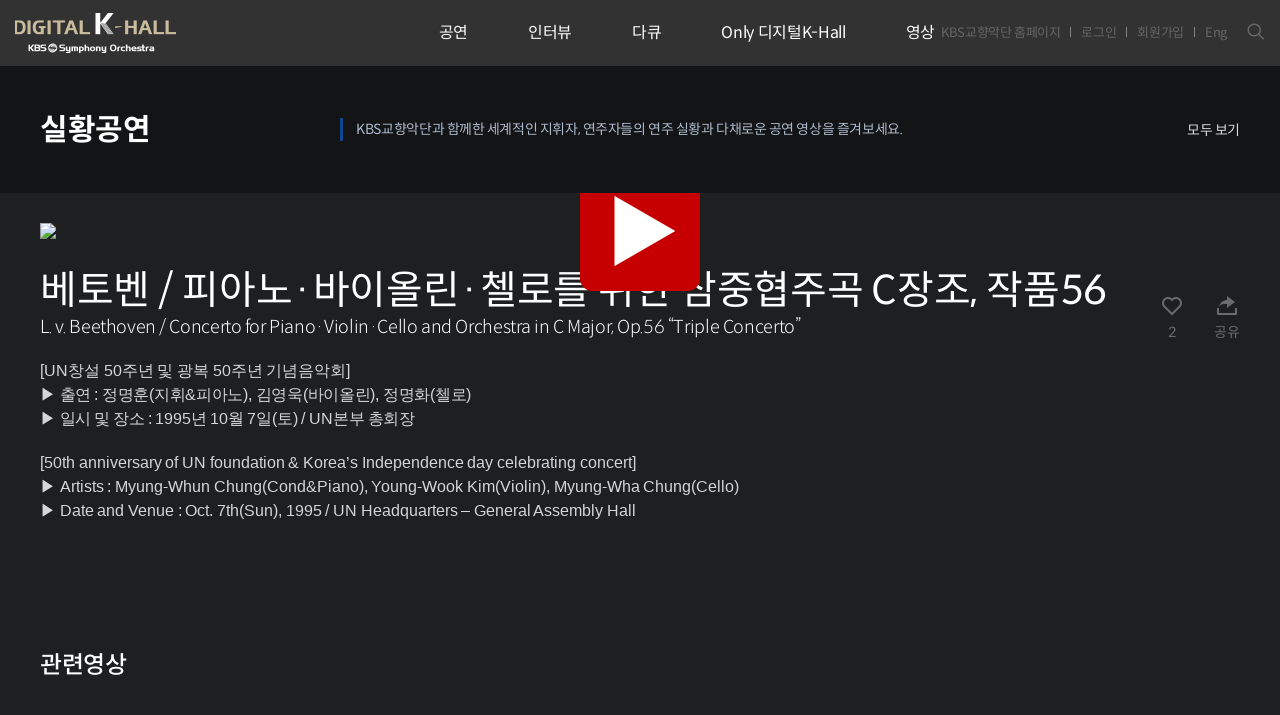

--- FILE ---
content_type: text/html; charset=utf-8
request_url: https://digitalkhall.kbssymphony.org/renew/concert/video_detail.html?NO=386&mode=&cno=
body_size: 75197
content:
<!DOCTYPE html>
<html lang="ko">
<head>
<meta charset="utf-8"/>
<meta name="format-detection" content="telephone=no"/>
<meta name="viewport" content="width=device-width, initial-scale=1, minimum-scale=1, maximum-scale=1, user-scalable=no, viewport-fit=cover"/>
<meta property="og:title" content="디지털K-Hall"/>
<meta property="og:image" content="https://digitalkhall.kbssymphony.org/renew/images/logo.png"/>
<meta property="og:description" content="디지털K-Hall은 국내 최초의 온라인홀, 아카이브 사이트로
공연 실황 영상을 비롯하여 다양하고 유익한 클래식 음악 콘텐츠를 즐길 수 있습니다."/>
<meta name="description" content=""/>
<meta name="keywords" content="BS교향악단, 디지털K-Hall, 디지털케이홀, KBS교향악단 정기연주회, 클래식공연, KBS Symphony Orchestra, KBSSO, Digital K-Hall, KBS Symphony Orchestra Subscription Concert, Classic Concert "/>
<title>KBS교향악단 디지털 K-Hall</title>
<link rel="canonical" href="https://digitalkhall.kbssymphony.org/">
<link rel="preconnect" href="https://fonts.googleapis.com">
<link rel="preconnect" href="https://fonts.gstatic.com" crossorigin>
<link href="https://fonts.googleapis.com/css2?family=Montserrat:wght@100;300;400;500;600;700&family=Noto+Serif+KR:wght@200;300;400;500;600;700;900&display=swap" rel="stylesheet">
<link rel="stylesheet" href="../css/common.css"/>
<link rel="stylesheet" href="../css/global.css"/>
<script src="../js/jquery.min.js"></script>
<script src="../js/global.js"></script>
<script src="../js/app_re.js?230213"></script>
		<meta property="og:image:type" content="image/jpeg" />
		<meta property="og:title" content="" />
		<meta property="og:image" content="" />
		<!--<meta property="og:image" content="" />-->
		<meta property="og:description" content="" />
		<meta property="og:url" content="" />
		<meta property="og:type" content="article"/>
		<meta property='og:site_name' content='http://digitalkhall.kbssymphony.org/'/>
		<meta name="title" content="" />
		<meta name="description" content="" /><script src="/renew/js/digital_view.js"></script>
</head>
<body>
<form name="form1" id="form1" method="post" action="#">
<input type="hidden" name="cno" value="" />
<input type="hidden" name="NO" />
<input type="hidden" name="mode" value="" />
<input type="hidden" name="id" value="" />
</form>
<div id="wrap" class="sub sub1 sub11">
	
	<header id="header">
		<div class="inner">
			<h1 class="logo"><a href="../main">KBS교향악단 디지털 K-Hall</a></h1>
			<nav>
				<div class="st">
					<!-- <ul class="tnb">
						<li><a href="#">KBS교향악단 홈페이지</a></li>
						<li><a href="../mypage/playlist.html">마이페이지</a></li>
						<li><a href="#">로그아웃</a></li>
					</ul> -->
					<ul class="tnb">
						<li><a href="https://www.kbssymphony.org/ko/main/main.php" target="_blank">KBS교향악단 홈페이지</a></li>
						<li><a href="../member/login.html">로그인</a></li>
						<li><a href="../member/join.html">회원가입</a></li>
						<li><a href="https://digitalkhall.kbssymphony.org/renew/eng/main/">Eng</a></li>
					</ul>
					<div class="search">
						<button type="button" class="sch"><i class="axi axi-search"></i></button>
						<form class="form" name="top_frm" action="../search">
							<input type="text" name="searchword" placeholder="검색어를 입력해주세요">
							<button type="submit"><i class="axi axi-search"></i></button>
						</form>
					</div>
				</div>
				<ul class="gnb">
					<li class="active">
						<a href="../concert/digital.html"><span>공연</span></a>
						<dl>
							<dt>언제 어디서나 만나는 KBS교향악단 클래식 콘서트</dt>
							<dd>
								<span class="active"><a href="../concert/digital.html">실황공연</a></span>
								<!--<span class=""><a href="../dolby/digital.html">Only 디지털K-Hall</a></span>-->
							</dd>
						</dl>
					</li>
					<li class="">
						<a href="../classic_story1/digital.html"><span>인터뷰</span></a>
						<dl>
							<dt>딱딱한 대본 인터뷰? NO! 리얼한 이야기가 담긴 클래식 토크쇼</dt>
							<dd>
								<span class=""><a href="../classic_story1/digital.html">Nice to Matthew!</a></span>    
								<!--<span class=""><a href="../drama/digital.html">드라마 오브 클래식</a></span>
								<span class=""><a href="../story/digital.html">스토리 오브 클래식</a></span>-->
							</dd>
						</dl>
					</li>
					<li class="">
						<a href="../kbsso_story2/digital.html"><span>다큐</span></a>
						<dl>
							<dt>클래식을 보다 더 심층적으로 즐기는 KBS교향악단과 공연의 비하인드 스토리</dt>
							<dd>
								<span class=""><a href="../kbsso_story2/digital.html">다큐심포니</a></span>
								<span class=""><a href="../kbsso_story3/digital.html">찾아가는 음악회</a></span>
								<span class=""><a href="../kbsso_story4/digital.html">마스터 클래스</a></span>

								<!--<span class=""><a href="../classic_story1/digital.html">Nice to Matthew!</a></span>
								<span class=""><a href="../kbsso_story1/digital.html">클래식 최고의 플레이</a></span>

								<span class=""><a href="../classic_story2/digital.html">보면돼TV</a></span>-->
							</dd>
						</dl>
					</li>
					<li class="">
						<a href="../dolby/digital.html"><span>Only 디지털K-Hall</span></a>
						<dl>
							<dt>프리미엄 클래식 디지털 공연, 디지털 K-Hall을 이용할 수 밖에 없는 이유</dt>
							<dd>
								<span class=""><a href="../dolby/digital.html">Only 디지털K-Hall</a></span>
								<!--<span class=""><a href="../kbsso_story2/digital.html">다큐심포니</a></span>
								<span class=""><a href="../kbsso_story3/digital.html">찾아가는 음악회</a></span>
								<span class=""><a href="../kbsso_story4/digital.html">마스터 클래스</a></span>-->
							</dd>
						</dl>
					</li>
					<li class="">
						<a href="../kbsso_story1/digital.html"><span>영상</span></a>
						<dl>
							<dt>KBS교향악단만의 유일무이 클래식 콘텐츠 박스</dt>
							<dd>
								<span class=""><a href="../kbsso_story1/digital.html">클래식 최고의 플레이</a></span>
								<!--<span class=""><a href="../kbsso_story2/digital.html">다큐심포니</a></span>
								<span class=""><a href="../kbsso_story3/digital.html">찾아가는 음악회</a></span>
								<span class=""><a href="../kbsso_story4/digital.html">마스터 클래스</a></span>-->
								<span class=""><a href="../drama/digital.html">드라마 오브 클래식</a></span>
								<span class=""><a href="../story/digital.html">스토리 오브 클래식</a></span>
								<span class=""><a href="../classic_story2/digital.html">보면돼TV</a></span>
							</dd>
						</dl>
					</li>
				</ul>
			</nav>
			<button type="button" class="mnu __m" id="mchk"><i class="axi axi-menu"></i></button>
		</div>
	</header>
	<div id="title">
		<div class="inner">
			<dl>
				<dt><strong>실황공연</strong></dt>
				<dd>KBS교향악단과 함께한 세계적인 지휘자, 연주자들의 연주 실황과 다채로운 공연 영상을 즐겨보세요.
				</dd>
					<div class="rig">
						<a href="./digital_all.html?B_CATE=390&M_CATE=394" class="more">모두 보기</a>
					</div>
			</dl>
		</div>
	</div>

	<div id="sub">
		<div class="inner">

			<div class="__vidView" >
				<div class="vid">
									<a href="javascript:window.alert('회원만 이용 가능합니다.');location.href='../member/login.html';"><img src="/NEW_MASTER/play_story/Download/KHALL_20220804180848.jpg"></a>
								</div>
				<div class="info">
					<div class="head">
						<div class="tit">
							<p class="subject">베토벤 / 피아노·바이올린·첼로를 위한 삼중협주곡 C장조, 작품56</p>
							<p class="en">L. v. Beethoven / Concerto for Piano·Violin·Cello and Orchestra in C Major, Op.56 “Triple Concerto”</p>
						</div>
						<div class="__hz">
							<button type="button"  onclick="$(this).toggleClass('active');go_favor('386')">
								<i class="ri-heart-line"></i>
								<span id="umji">2</span>
							</button>
							<!--<button type="button" onClick="fnSnsShare('F','KBS 교향악단 디지털 K-Hall','베토벤 / 피아노·바이올린·첼로를 위한 삼중협주곡 C장조, 작품56','https://digitalkhall.kbssymphony.org/renew/concert/video_detail.html?NO=386&mode=&cno=');">-->
							<button type="button"  onClick="javascript:sharedUrl('https://digitalkhall.kbssymphony.org/renew/concert/video_detail.html?NO=386&mode=&cno=')">
								<i class="ri-share-forward-2-fill"></i>
								<span>공유</span>
							</button>
						</div>
					</div>
					<div class="sum"><p class="0"><span style="letter-spacing: 0pt; font-family: Arial;">[UN창설 50주년 및 광복 50주년 기념음악회]</span></p>
<p class="0"><span style="letter-spacing: 0pt; font-family: Arial;">▶ </span><span style="font-family: Arial;">출연 </span><span lang="EN-US" style="letter-spacing: 0pt; font-family: Arial;">: </span><span style="font-family: Arial;">정명훈</span><span lang="EN-US" style="letter-spacing: 0pt; font-family: Arial;">(</span><span style="font-family: Arial;">지휘</span><span lang="EN-US" style="letter-spacing: 0pt; font-family: Arial;">&amp;</span><span style="font-family: Arial;">피아노</span><span lang="EN-US" style="letter-spacing: 0pt; font-family: Arial;">), </span><span style="font-family: Arial;">김영욱</span><span lang="EN-US" style="letter-spacing: 0pt; font-family: Arial;">(</span><span style="font-family: Arial;">바이올린</span><span lang="EN-US" style="letter-spacing: 0pt; font-family: Arial;">), </span><span style="font-family: Arial;">정명화</span><span lang="EN-US" style="letter-spacing: 0pt; font-family: Arial;">(</span><span style="font-family: Arial;">첼로</span><span lang="EN-US" style="letter-spacing: 0pt; font-family: Arial;">)</span></p>
<p class="0"><span style="letter-spacing: 0pt; font-family: Arial;">▶ </span><span style="font-family: Arial;">일시 및 장소 </span><span lang="EN-US" style="letter-spacing: 0pt; font-family: Arial;">: 1995</span><span style="font-family: Arial;">년 </span><span lang="EN-US" style="letter-spacing: 0pt; font-family: Arial;">10</span><span style="font-family: Arial;">월 </span><span lang="EN-US" style="letter-spacing: 0pt; font-family: Arial;">7</span><span style="font-family: Arial;">일</span><span lang="EN-US" style="letter-spacing: 0pt; font-family: Arial;">(</span><span style="font-family: Arial;">토</span><span lang="EN-US" style="letter-spacing: 0pt; font-family: Arial;">) / UN</span><span style="font-family: Arial;">본부 총회장</span></p>
</div>
					<div class="sum"><p class="0"><span lang="EN-US" style="letter-spacing: 0pt; font-family: Arial;">[50th anniversary of UN foundation &amp; Korea’s Independence day celebrating concert]</span></p>
<p class="0"><span style="letter-spacing: 0pt; font-family: Arial;">▶&nbsp;</span><span lang="EN-US" style="letter-spacing: 0pt; font-family: Arial;">Artists : Myung-Whun Chung(Cond&amp;Piano), Young-Wook Kim(Violin), Myung-Wha Chung(Cello)</span></p>
<p class="0"><span style="letter-spacing: 0pt; font-family: Arial;">▶&nbsp;</span><span lang="EN-US" style="letter-spacing: 0pt; font-family: Arial;">Date and Venue : Oct. 7th(Sun), 1995 / UN Headquarters&nbsp;</span><span style="letter-spacing: 0pt; font-family: Arial;">–&nbsp;</span><span lang="EN-US" style="letter-spacing: 0pt; font-family: Arial;">General Assembly Hall</span></p>
</div>

				</div>
			</div>

			<div class="__lineVid">
				<div class="__topArea">
					<h3>관련영상</h3>
					<div class="rig">
					<!--
						<a href="./digital_all.html?mode=&cno=&B_CATE=390&M_CATE=394" class="more"> 모두 보기</a>
						-->
					</div>
				</div>
				<div class="__vid">
					<div class="roll swiper-wrapper">
						<a href="./video_detail.html?NO=1233&mode=&cno=" class="box swiper-slide">
							<div class="img"><span style="background-image:url(/NEW_MASTER/play_story/Download/KHALL_20251127141123.jpg);"></span></div>
							<div class="info">
								<p class="subject">브람스 / 교향곡 제4번, e단조, 작품 98 
								<span class="subject2">J. Brahms / Symphony No.4 in e minor, Op. 98</span></p>
								<p class="date">2025-06-05<!--<span class="list_Movtime">00 : 00</span>--></p>
							</div>
						</a>
											<a href="./video_detail.html?NO=1232&mode=&cno=" class="box swiper-slide">
							<div class="img"><span style="background-image:url(/NEW_MASTER/play_story/Download/KHALL_20251127141136.jpg);"></span></div>
							<div class="info">
								<p class="subject">브람스 / 교향곡 제3번 F장조, 작품 90 
								<span class="subject2">J. Brahms / Symphony No.3 in F Major, Op. 90</span></p>
								<p class="date">2025-06-05<!--<span class="list_Movtime">00 : 00</span>--></p>
							</div>
						</a>
											<a href="./video_detail.html?NO=1231&mode=&cno=" class="box swiper-slide">
							<div class="img"><span style="background-image:url(/NEW_MASTER/play_story/Download/KHALL_20251127131123.jpg);"></span></div>
							<div class="info">
								<p class="subject">베를리오즈 / 환상 교향곡, 작품 14, H.48  
								<span class="subject2">H. Berlioz | Symphonie Fantastique, Op. 14, H.48</span></p>
								<p class="date">2025-08-29<!--<span class="list_Movtime">00 : 00</span>--></p>
							</div>
						</a>
											<a href="./video_detail.html?NO=1223&mode=&cno=" class="box swiper-slide">
							<div class="img"><span style="background-image:url(/NEW_MASTER/play_story/Download/KHALL_20251104131124.png);"></span></div>
							<div class="info">
								<p class="subject">베토벤 / 교향곡 제5번 다단조 작품67 '운명' 
								<span class="subject2">L.v. Beethoven / Symphony No.5 in c minor Op.67 'Schicksal'</span></p>
								<p class="date">2000-06-15<!--<span class="list_Movtime">00 : 00</span>--></p>
							</div>
						</a>
											<a href="./video_detail.html?NO=1215&mode=&cno=" class="box swiper-slide">
							<div class="img"><span style="background-image:url(/NEW_MASTER/play_story/Download/KHALL_20250908140923.png);"></span></div>
							<div class="info">
								<p class="subject">베토벤 / 피아노, 바이올린과 첼로를 위한 삼중 협주곡 다장조 작품56 
								<span class="subject2">L.v. Beethoven / Triple Concerto for Piano, Violin and Cello in C Major, Op.56</span></p>
								<p class="date">2000-09-23<!--<span class="list_Movtime">00 : 00</span>--></p>
							</div>
						</a>
											<a href="./video_detail.html?NO=1206&mode=&cno=" class="box swiper-slide">
							<div class="img"><span style="background-image:url(/NEW_MASTER/play_story/Download/KHALL_20250821170843.png);"></span></div>
							<div class="info">
								<p class="subject">브람스 / 헝가리 무곡, 제5번 
								<span class="subject2">J. Brahms / Hungarian Dance No.5 in g minor</span></p>
								<p class="date">2025-03-03<!--<span class="list_Movtime">00 : 00</span>--></p>
							</div>
						</a>
											<a href="./video_detail.html?NO=1205&mode=&cno=" class="box swiper-slide">
							<div class="img"><span style="background-image:url(/NEW_MASTER/play_story/Download/KHALL_20250805100809.png);"></span></div>
							<div class="info">
								<p class="subject">브루크너 / 교향곡 제6번 A장조, WAB 106 
								<span class="subject2">A. Bruckner / Symphony No. 6 in A Major, WAB 106</span></p>
								<p class="date">2025-06-12<!--<span class="list_Movtime">00 : 00</span>--></p>
							</div>
						</a>
											<a href="./video_detail.html?NO=1202&mode=&cno=" class="box swiper-slide">
							<div class="img"><span style="background-image:url(/NEW_MASTER/play_story/Download/KHALL_20250805090810.png);"></span></div>
							<div class="info">
								<p class="subject">베토벤 / 교향곡 제1번 다장조 작품21 
								<span class="subject2">L.v. Beethoven / Symphony No.1 in C Major, Op. 21</span></p>
								<p class="date">2001-03-29<!--<span class="list_Movtime">00 : 00</span>--></p>
							</div>
						</a>
											<a href="./video_detail.html?NO=1178&mode=&cno=" class="box swiper-slide">
							<div class="img"><span style="background-image:url(/NEW_MASTER/play_story/Download/KHALL_20250619170624.jpg);"></span></div>
							<div class="info">
								<p class="subject">베토벤 / 교향곡 제9번 라단조 작품125 ‘합창’

 
								<span class="subject2">L.v. Beethoven / Symphony No. 9 in D minor, Op. 125 ‘Choral’</span></p>
								<p class="date">2001-12-13<!--<span class="list_Movtime">00 : 00</span>--></p>
							</div>
						</a>
											<a href="./video_detail.html?NO=1176&mode=&cno=" class="box swiper-slide">
							<div class="img"><span style="background-image:url(/NEW_MASTER/play_story/Download/KHALL_20250818100802.png);"></span></div>
							<div class="info">
								<p class="subject">모차르트/두 대의 피아노를 위한 협주곡 E♭장조, 작품 10번, K.365 
								<span class="subject2">W.A. Mozart/Concerto for 2 Pianos in E♭ Major, Op.10, K.365</span></p>
								<p class="date">2025-03-03<!--<span class="list_Movtime">00 : 00</span>--></p>
							</div>
						</a>
											<a href="./video_detail.html?NO=1160&mode=&cno=" class="box swiper-slide">
							<div class="img"><span style="background-image:url(/NEW_MASTER/play_story/Download/KHALL_20250425150419.jpg);"></span></div>
							<div class="info">
								<p class="subject">말러 / 교향곡 제1번 D장조 ‘거인’ 
								<span class="subject2">G. Mahler / Symphony No.1 in D Major ‘Titan’</span></p>
								<p class="date">2025-03-03<!--<span class="list_Movtime">00 : 00</span>--></p>
							</div>
						</a>
											<a href="./video_detail.html?NO=1157&mode=&cno=" class="box swiper-slide">
							<div class="img"><span style="background-image:url(/NEW_MASTER/play_story/Download/KHALL_20250423080412.png);"></span></div>
							<div class="info">
								<p class="subject">베토벤 / 교향곡 제6번 바장조 작품68 '전원' 
								<span class="subject2">L.v. Beethoven / Symphony No.6 in F Major Op.68 ‘Pastorale’</span></p>
								<p class="date">2004-03-26<!--<span class="list_Movtime">00 : 00</span>--></p>
							</div>
						</a>
											<a href="./video_detail.html?NO=1150&mode=&cno=" class="box swiper-slide">
							<div class="img"><span style="background-image:url(/NEW_MASTER/play_story/Download/KHALL_20250407140402.png);"></span></div>
							<div class="info">
								<p class="subject">베토벤 / 교향곡 제9번 라단조 작품125 '합창' 
								<span class="subject2">L.v. Beethoven / Symphony No.9 in d minor Op.125 'Choral'</span></p>
								<p class="date">2024-12-16<!--<span class="list_Movtime">00 : 00</span>--></p>
							</div>
						</a>
											<a href="./video_detail.html?NO=1145&mode=&cno=" class="box swiper-slide">
							<div class="img"><span style="background-image:url(/NEW_MASTER/play_story/Download/KHALL_20250404160410.png);"></span></div>
							<div class="info">
								<p class="subject">베토벤 / 삼중 협주곡 C장조, 작품 56 
								<span class="subject2">L. V. Beethoven / Triple Concerto in C Major, Op. 56</span></p>
								<p class="date">2020-01-09<!--<span class="list_Movtime">00 : 00</span>--></p>
							</div>
						</a>
											<a href="./video_detail.html?NO=1144&mode=&cno=" class="box swiper-slide">
							<div class="img"><span style="background-image:url(/NEW_MASTER/play_story/Download/KHALL_20250326140332.png);"></span></div>
							<div class="info">
								<p class="subject">말러 / 교향곡 제2번 c단조, ‘부활’ 
								<span class="subject2">G. Mahler / Symphony No.2 in c minor, ‘Resurrection’ </span></p>
								<p class="date">2025-02-21<!--<span class="list_Movtime">00 : 00</span>--></p>
							</div>
						</a>
											<a href="./video_detail.html?NO=1129&mode=&cno=" class="box swiper-slide">
							<div class="img"><span style="background-image:url(/NEW_MASTER/play_story/Download/);"></span></div>
							<div class="info">
								<p class="subject">베토벤 / 교향곡 제9번 d단조, 작품125 '합창' 
								<span class="subject2">L. v. Beethoven / Symphony No.9 in d minor, Op.125 'Choral'</span></p>
								<p class="date">2024-12-21<!--<span class="list_Movtime">00 : 00</span>--></p>
							</div>
						</a>
											<a href="./video_detail.html?NO=1128&mode=&cno=" class="box swiper-slide">
							<div class="img"><span style="background-image:url(/NEW_MASTER/play_story/Download/KHALL_202502271702370.jpg);"></span></div>
							<div class="info">
								<p class="subject">베토벤 / 합창 환상곡 c단조, 작품80 
								<span class="subject2"></span></p>
								<p class="date">2024-12-21<!--<span class="list_Movtime">00 : 00</span>--></p>
							</div>
						</a>
											<a href="./video_detail.html?NO=1118&mode=&cno=" class="box swiper-slide">
							<div class="img"><span style="background-image:url(/NEW_MASTER/play_story/Download/KHALL_20250206150237.png);"></span></div>
							<div class="info">
								<p class="subject">베토벤 / 교향곡 제9번 라단조 작품125 <합창> 
								<span class="subject2">L.v.Beethoven / Symphony No.9 in d minor Op.125 ‘Choral’</span></p>
								<p class="date">2002-12-06<!--<span class="list_Movtime">00 : 00</span>--></p>
							</div>
						</a>
											<a href="./video_detail.html?NO=1109&mode=&cno=" class="box swiper-slide">
							<div class="img"><span style="background-image:url(/NEW_MASTER/play_story/Download/KHALL_20250113130158.png);"></span></div>
							<div class="info">
								<p class="subject">베토벤 / 에그몬트 서곡 
								<span class="subject2">L.v. Beethoven / ‘Egmont’ Overture, Op. 84</span></p>
								<p class="date">2002-08-22<!--<span class="list_Movtime">00 : 00</span>--></p>
							</div>
						</a>
											<a href="./video_detail.html?NO=1089&mode=&cno=" class="box swiper-slide">
							<div class="img"><span style="background-image:url(/NEW_MASTER/play_story/Download/KHALL_20241209121204.png);"></span></div>
							<div class="info">
								<p class="subject">베토벤 / 교향곡 제9번 라단조 작품125 <합창> 
								<span class="subject2">L.v. Beethoven / Symphony No.9 in d minor Op.125 <Choral></span></p>
								<p class="date">2004-12-16<!--<span class="list_Movtime">00 : 00</span>--></p>
							</div>
						</a>
											<a href="./video_detail.html?NO=1087&mode=&cno=" class="box swiper-slide">
							<div class="img"><span style="background-image:url(/NEW_MASTER/play_story/Download/KHALL_20241206151245.png);"></span></div>
							<div class="info">
								<p class="subject">라벨 / '다프니스와 클로에' 모음곡 제2번, M.57b 
								<span class="subject2">M. Ravel / Daphnis et Chloe, Suite No. 2, M.57b</span></p>
								<p class="date">2024-10-18<!--<span class="list_Movtime">00 : 00</span>--></p>
							</div>
						</a>
											<a href="./video_detail.html?NO=1086&mode=&cno=" class="box swiper-slide">
							<div class="img"><span style="background-image:url(/NEW_MASTER/play_story/Download/KHALL_20241205171251.png);"></span></div>
							<div class="info">
								<p class="subject">포레 / '펠레아스와 멜리장드' 모음곡, 작품 80 
								<span class="subject2">G. Faure / Pelleas et Melisande Suite, Op.80
</span></p>
								<p class="date">2024-10-18<!--<span class="list_Movtime">00 : 00</span>--></p>
							</div>
						</a>
											<a href="./video_detail.html?NO=1082&mode=&cno=" class="box swiper-slide">
							<div class="img"><span style="background-image:url(/NEW_MASTER/play_story/Download/KHALL_20241128221148.png);"></span></div>
							<div class="info">
								<p class="subject">베토벤 / 피아노 협주곡 제1번 다장조 작품15 
								<span class="subject2">L. v. Beethoven / Piano Concerto No.1, Op.15</span></p>
								<p class="date">2005-03-31<!--<span class="list_Movtime">00 : 00</span>--></p>
							</div>
						</a>
											<a href="./video_detail.html?NO=1081&mode=&cno=" class="box swiper-slide">
							<div class="img"><span style="background-image:url(/NEW_MASTER/play_story/Download/KHALL_20241128221113.png);"></span></div>
							<div class="info">
								<p class="subject">베토벤 / 피아노 협주곡 제5번 내림마장조 작품73 <황제> 
								<span class="subject2">L. v. Beethoven / Piano Concerto No.5 'Emperor'</span></p>
								<p class="date">2005-04-28<!--<span class="list_Movtime">00 : 00</span>--></p>
							</div>
						</a>
											<a href="./video_detail.html?NO=1076&mode=&cno=" class="box swiper-slide">
							<div class="img"><span style="background-image:url(/NEW_MASTER/play_story/Download/KHALL_20241119091121.png);"></span></div>
							<div class="info">
								<p class="subject">베토벤 / 피아노 협주곡 제5번 내림마장조 작품73 '황제' 
								<span class="subject2">L. v. Beethoven / Piano Concerto No.5, Op.73, 'Emperor'</span></p>
								<p class="date">2006-03-23<!--<span class="list_Movtime">00 : 00</span>--></p>
							</div>
						</a>
											<a href="./video_detail.html?NO=1075&mode=&cno=" class="box swiper-slide">
							<div class="img"><span style="background-image:url(/NEW_MASTER/play_story/Download/KHALL_20241119091104.png);"></span></div>
							<div class="info">
								<p class="subject">베토벤 / '코리올란' 서곡 다단조 작품62 
								<span class="subject2">L. v. Beethoven / Coriolan Ouverture</span></p>
								<p class="date">2006-03-23<!--<span class="list_Movtime">00 : 00</span>--></p>
							</div>
						</a>
											<a href="./video_detail.html?NO=1047&mode=&cno=" class="box swiper-slide">
							<div class="img"><span style="background-image:url(/NEW_MASTER/play_story/Download/KHALL_20240910110901.png);"></span></div>
							<div class="info">
								<p class="subject">로시니 / 스타바트 마테르 
								<span class="subject2">G. Rossini / Stabat Mater

</span></p>
								<p class="date">2024-07-12<!--<span class="list_Movtime">00 : 00</span>--></p>
							</div>
						</a>
											<a href="./video_detail.html?NO=1046&mode=&cno=" class="box swiper-slide">
							<div class="img"><span style="background-image:url(/NEW_MASTER/play_story/Download/KHALL_20240910110949.png);"></span></div>
							<div class="info">
								<p class="subject">슈베르트 / 교향곡 제8번 b단조, D.759 ‘미완성’ 
								<span class="subject2">F. Schubert / Symphony No.8 in b minor, D. 759 ‘Unfinished’</span></p>
								<p class="date">2024-07-12<!--<span class="list_Movtime">00 : 00</span>--></p>
							</div>
						</a>
											<a href="./video_detail.html?NO=1035&mode=&cno=" class="box swiper-slide">
							<div class="img"><span style="background-image:url(/NEW_MASTER/play_story/Download/KHALL_20240826130829.png);"></span></div>
							<div class="info">
								<p class="subject">베토벤 / 교향곡 제9번 D단조, 작품125, '합창' 중 ‘환희의 송가’ 
								<span class="subject2">L. v. Beethoven / Symphony No.9 Op.125, 4th mov ‘Ode to Joy’ </span></p>
								<p class="date">2010-12-17<!--<span class="list_Movtime">00 : 00</span>--></p>
							</div>
						</a>
											<a href="./video_detail.html?NO=1034&mode=&cno=" class="box swiper-slide">
							<div class="img"><span style="background-image:url(/NEW_MASTER/play_story/Download/KHALL_20240826100817.png);"></span></div>
							<div class="info">
								<p class="subject">베토벤 / 교향곡 제9번 D단조, 작품125 '합창'

 
								<span class="subject2">L. v. Beethoven / Symphony No.9 d minor, Op.125 'Choral'</span></p>
								<p class="date">2024-12-17<!--<span class="list_Movtime">00 : 00</span>--></p>
							</div>
						</a>
											<a href="./video_detail.html?NO=1026&mode=&cno=" class="box swiper-slide">
							<div class="img"><span style="background-image:url(/NEW_MASTER/play_story/Download/KHALL_20240813130814.png);"></span></div>
							<div class="info">
								<p class="subject">베토벤 / 에그몬트 서곡 
								<span class="subject2">L.v Beethoven / Egmont Overture Op.84
</span></p>
								<p class="date">2008-07-23<!--<span class="list_Movtime">00 : 00</span>--></p>
							</div>
						</a>
											<a href="./video_detail.html?NO=1025&mode=&cno=" class="box swiper-slide">
							<div class="img"><span style="background-image:url(/NEW_MASTER/play_story/Download/KHALL_20240813130806.png);"></span></div>
							<div class="info">
								<p class="subject">베토벤 / 교향곡 제9번 d단조, 작품 125 '합창’
 
								<span class="subject2">L.v. Beethoven / Symphony No. 9 in d minor, Op.125 "Choral“
</span></p>
								<p class="date">2016-12-30<!--<span class="list_Movtime">00 : 00</span>--></p>
							</div>
						</a>
											<a href="./video_detail.html?NO=1022&mode=&cno=" class="box swiper-slide">
							<div class="img"><span style="background-image:url(/NEW_MASTER/play_story/Download/KHALL_20240806110825.png);"></span></div>
							<div class="info">
								<p class="subject">17살 역대급 첼로 천재 한재민을 바라보는 KBS교향악단 첼로 부수석 윤여훈과의 만남 
								<span class="subject2">17 year-old Cello Prodigy Jaemin Han and KBS Symphony Orchestra Assistant Principal Yeohoon Yoon's Meeting</span></p>
								<p class="date">2023-09-01<!--<span class="list_Movtime">00 : 00</span>--></p>
							</div>
						</a>
											<a href="./video_detail.html?NO=1021&mode=&cno=" class="box swiper-slide">
							<div class="img"><span style="background-image:url(/NEW_MASTER/play_story/Download/KHALL_20240729130709.png);"></span></div>
							<div class="info">
								<p class="subject">베토벤 / 코랄 판타지 C단조, 작품 80 
								<span class="subject2">L.v. Beethven / Choral Fantasy in c minor, Op.80</span></p>
								<p class="date">2016-12-30<!--<span class="list_Movtime">00 : 00</span>--></p>
							</div>
						</a>
											<a href="./video_detail.html?NO=1020&mode=&cno=" class="box swiper-slide">
							<div class="img"><span style="background-image:url(/NEW_MASTER/play_story/Download/KHALL_20240729130759.jpg);"></span></div>
							<div class="info">
								<p class="subject">베토벤 / 교향곡 제4번 B♭장조, 작품60
 
								<span class="subject2">L. v. Beethoven / Symphony No.4 in B♭ Major, Op.60</span></p>
								<p class="date">2009-02-19<!--<span class="list_Movtime">00 : 00</span>--></p>
							</div>
						</a>
											<a href="./video_detail.html?NO=1009&mode=&cno=" class="box swiper-slide">
							<div class="img"><span style="background-image:url(/NEW_MASTER/play_story/Download/KHALL_202407081607560.png);"></span></div>
							<div class="info">
								<p class="subject">베토벤 / 바이올린 협주곡 D장조 작품61 
								<span class="subject2">L. v. Beethoven / Violin Concerto in D major, Op.61</span></p>
								<p class="date">2010-03-11<!--<span class="list_Movtime">00 : 00</span>--></p>
							</div>
						</a>
											<a href="./video_detail.html?NO=1008&mode=&cno=" class="box swiper-slide">
							<div class="img"><span style="background-image:url(/NEW_MASTER/play_story/Download/KHALL_20240708160756.png);"></span></div>
							<div class="info">
								<p class="subject">베토벤 / ‘에그몬트’ 서곡, 작품84 
								<span class="subject2">L. v. Beethoven / ‘Egmont’ Overture, Op.84</span></p>
								<p class="date">2010-03-11<!--<span class="list_Movtime">00 : 00</span>--></p>
							</div>
						</a>
											<a href="./video_detail.html?NO=968&mode=&cno=" class="box swiper-slide">
							<div class="img"><span style="background-image:url(/NEW_MASTER/play_story/Download/KHALL_20240513160547.png);"></span></div>
							<div class="info">
								<p class="subject">베르디 / 레퀴엠 
								<span class="subject2">베르디 / 레퀴엠</span></p>
								<p class="date">2024-03-07<!--<span class="list_Movtime">00 : 00</span>--></p>
							</div>
						</a>
											<a href="./video_detail.html?NO=963&mode=&cno=" class="box swiper-slide">
							<div class="img"><span style="background-image:url(/NEW_MASTER/play_story/Download/KHALL_20240507100530.png);"></span></div>
							<div class="info">
								<p class="subject">베토벤 / 교향곡 제5번 c단조, 작품 67 
								<span class="subject2">L. v. Beethoven / Symphony No.5 in c minor, Op.67</span></p>
								<p class="date">2016-05-19<!--<span class="list_Movtime">00 : 00</span>--></p>
							</div>
						</a>
											<a href="./video_detail.html?NO=962&mode=&cno=" class="box swiper-slide">
							<div class="img"><span style="background-image:url(/NEW_MASTER/play_story/Download/KHALL_20240507100545.png);"></span></div>
							<div class="info">
								<p class="subject">베토벤 / 에그몬트 작품84, 전곡 
								<span class="subject2">L. v. Beethoven / Egmont Op.84 (Complete)</span></p>
								<p class="date">2016-05-19<!--<span class="list_Movtime">00 : 00</span>--></p>
							</div>
						</a>
											<a href="./video_detail.html?NO=917&mode=&cno=" class="box swiper-slide">
							<div class="img"><span style="background-image:url(/NEW_MASTER/play_story/Download/KHALL_20240313150308.jpg);"></span></div>
							<div class="info">
								<p class="subject">베토벤 / 삼중 협주곡 C장조, 작품 56
 
								<span class="subject2">L. V. Beethoven / Triple Concerto in C Major, Op. 56</span></p>
								<p class="date">2017-03-30<!--<span class="list_Movtime">00 : 00</span>--></p>
							</div>
						</a>
											<a href="./video_detail.html?NO=914&mode=&cno=" class="box swiper-slide">
							<div class="img"><span style="background-image:url(/NEW_MASTER/play_story/Download/KHALL_20240313150341.jpg);"></span></div>
							<div class="info">
								<p class="subject">베토벤 / 코리올란 서곡 c단조, 작품 62
 
								<span class="subject2">L. V. Beethoven / Coriolan Overture in c minor, Op. 62</span></p>
								<p class="date">2017-03-30<!--<span class="list_Movtime">00 : 00</span>--></p>
							</div>
						</a>
											<a href="./video_detail.html?NO=913&mode=&cno=" class="box swiper-slide">
							<div class="img"><span style="background-image:url(/NEW_MASTER/play_story/Download/KHALL_20240313150334.jpg);"></span></div>
							<div class="info">
								<p class="subject">베토벤 │ 교향곡 제9번 d단조, 작품125 ‘합창’
 
								<span class="subject2">L. v. Beethoven | Symphony No.9 in d minor, Op.125 ‘Choral’</span></p>
								<p class="date">2023-12-20<!--<span class="list_Movtime">00 : 00</span>--></p>
							</div>
						</a>
											<a href="./video_detail.html?NO=860&mode=&cno=" class="box swiper-slide">
							<div class="img"><span style="background-image:url(/NEW_MASTER/play_story/Download/KHALL_20231211161237.jpg);"></span></div>
							<div class="info">
								<p class="subject">브루크너 / 교향곡 제7번 E장조, WAB 107 
								<span class="subject2">A. Bruckner / Symphony No.7 in E Major, WAB 107</span></p>
								<p class="date">2023-09-01<!--<span class="list_Movtime">00 : 00</span>--></p>
							</div>
						</a>
											<a href="./video_detail.html?NO=858&mode=&cno=" class="box swiper-slide">
							<div class="img"><span style="background-image:url(/NEW_MASTER/play_story/Download/KHALL_20231211161247.jpg);"></span></div>
							<div class="info">
								<p class="subject">하이든 / 첼로 협주곡 제1번 C장조, Hob.Vllb:1 
								<span class="subject2">J. Haydn / Cello Concerto No.1 in C Major, Hob:Vllb:1</span></p>
								<p class="date">2023-09-01<!--<span class="list_Movtime">00 : 00</span>--></p>
							</div>
						</a>
											<a href="./video_detail.html?NO=847&mode=&cno=" class="box swiper-slide">
							<div class="img"><span style="background-image:url(/NEW_MASTER/play_story/Download/KHALL_20231120141111.jpg);"></span></div>
							<div class="info">
								<p class="subject">베토벤 / 교향곡 제7번 A장조, 작품92 
								<span class="subject2">L. v. Beethoven / Symphony No.7 in A Major, Op.92</span></p>
								<p class="date">2005-08-26<!--<span class="list_Movtime">00 : 00</span>--></p>
							</div>
						</a>
											<a href="./video_detail.html?NO=845&mode=&cno=" class="box swiper-slide">
							<div class="img"><span style="background-image:url(/NEW_MASTER/play_story/Download/KHALL_20231120141157.jpg);"></span></div>
							<div class="info">
								<p class="subject">베토벤 / 바이올린 협주곡 D장조, 작품61 
								<span class="subject2">L. v. Beethoven / Violin Concerto in D Major, Op.61</span></p>
								<p class="date">2005-08-26<!--<span class="list_Movtime">00 : 00</span>--></p>
							</div>
						</a>
											<a href="./video_detail.html?NO=844&mode=&cno=" class="box swiper-slide">
							<div class="img"><span style="background-image:url(/NEW_MASTER/play_story/Download/KHALL_20231120141137.jpg);"></span></div>
							<div class="info">
								<p class="subject">베토벤 / 에그몬트 서곡, 작품84 
								<span class="subject2">L. v. Beethoven / Egmont Overture, Op.84</span></p>
								<p class="date">2005-08-26<!--<span class="list_Movtime">00 : 00</span>--></p>
							</div>
						</a>
											<a href="./video_detail.html?NO=839&mode=&cno=" class="box swiper-slide">
							<div class="img"><span style="background-image:url(/NEW_MASTER/play_story/Download/KHALL_20231120111114.jpg);"></span></div>
							<div class="info">
								<p class="subject">베토벤 / 교향곡 제6번 F장조, 작품68 ‘전원’ 
								<span class="subject2">L. v. Beethoven / Symphony No.6 in F Major, Op.68 ‘Pastorale’</span></p>
								<p class="date">1994-04-27<!--<span class="list_Movtime">00 : 00</span>--></p>
							</div>
						</a>
											<a href="./video_detail.html?NO=826&mode=&cno=" class="box swiper-slide">
							<div class="img"><span style="background-image:url(/NEW_MASTER/play_story/Download/KHALL_20231031111020.jpg);"></span></div>
							<div class="info">
								<p class="subject">베토벤 / 삼중 협주곡 C장조, 작품56 
								<span class="subject2">L. v. Beethoven / Triple Concerto in C Major, Op.56</span></p>
								<p class="date">2013-09-27<!--<span class="list_Movtime">00 : 00</span>--></p>
							</div>
						</a>
											<a href="./video_detail.html?NO=825&mode=&cno=" class="box swiper-slide">
							<div class="img"><span style="background-image:url(/NEW_MASTER/play_story/Download/KHALL_20231031111054.jpg);"></span></div>
							<div class="info">
								<p class="subject">베토벤 / 에그몬트 서곡, 작품84 
								<span class="subject2">L. v. Beethoven / Egmont Overture, Op.84</span></p>
								<p class="date">2013-09-27<!--<span class="list_Movtime">00 : 00</span>--></p>
							</div>
						</a>
											<a href="./video_detail.html?NO=797&mode=&cno=" class="box swiper-slide">
							<div class="img"><span style="background-image:url(/NEW_MASTER/play_story/Download/KHALL_20230918140919.jpg);"></span></div>
							<div class="info">
								<p class="subject">베토벤 / 교향곡 제3번 E♭장조, 작품55 ‘영웅’ 
								<span class="subject2">L. v. Beethoven / Symphony No.3 in E♭ Major, Op.55 ‘Eroica’</span></p>
								<p class="date">2007-08-31<!--<span class="list_Movtime">00 : 00</span>--></p>
							</div>
						</a>
											<a href="./video_detail.html?NO=783&mode=&cno=" class="box swiper-slide">
							<div class="img"><span style="background-image:url(/NEW_MASTER/play_story/Download/KHALL_20230828150852.jpg);"></span></div>
							<div class="info">
								<p class="subject">베토벤 / 교향곡 제7번 A장조, 작품92 
								<span class="subject2">L. v. Beethoven / Symphony No.7 in A Major, Op.92</span></p>
								<p class="date">2015-04-29<!--<span class="list_Movtime">00 : 00</span>--></p>
							</div>
						</a>
											<a href="./video_detail.html?NO=776&mode=&cno=" class="box swiper-slide">
							<div class="img"><span style="background-image:url(/NEW_MASTER/play_story/Download/KHALL_20230824170819.jpg);"></span></div>
							<div class="info">
								<p class="subject">독일 정통 음악의 진수, 거장 마렉 야노프스키와의 특별한 대화 
								<span class="subject2">A Special Talk with Master, Marek Janowski</span></p>
								<p class="date">2023-04-18<!--<span class="list_Movtime">00 : 00</span>--></p>
							</div>
						</a>
											<a href="./video_detail.html?NO=770&mode=&cno=" class="box swiper-slide">
							<div class="img"><span style="background-image:url(/NEW_MASTER/play_story/Download/KHALL_202308071508180.jpg);"></span></div>
							<div class="info">
								<p class="subject">안익태 / 애국가 
								<span class="subject2">Eak-tai Ahn / Aegukga (National Anthem of South Korea)</span></p>
								<p class="date">1989-11-07<!--<span class="list_Movtime">00 : 00</span>--></p>
							</div>
						</a>
											<a href="./video_detail.html?NO=769&mode=&cno=" class="box swiper-slide">
							<div class="img"><span style="background-image:url(/NEW_MASTER/play_story/Download/KHALL_20230807150845.jpg);"></span></div>
							<div class="info">
								<p class="subject">베를리오즈 / 환상교향곡, 작품14 (발췌) 
								<span class="subject2">H. Berlioz / Symphonie Fantastique, Op.14 (Excerpt)</span></p>
								<p class="date">1989-11-07<!--<span class="list_Movtime">00 : 00</span>--></p>
							</div>
						</a>
											<a href="./video_detail.html?NO=764&mode=&cno=" class="box swiper-slide">
							<div class="img"><span style="background-image:url(/NEW_MASTER/play_story/Download/KHALL_20230807150840.jpg);"></span></div>
							<div class="info">
								<p class="subject">하이든 / 첼로 협주곡 제1번 C장조, Hob.Vllb:1 
								<span class="subject2">F. J. Haydn / Cello Concerto No.1 in C Major, Hob.Vllb:1</span></p>
								<p class="date">1989-11-07<!--<span class="list_Movtime">00 : 00</span>--></p>
							</div>
						</a>
											<a href="./video_detail.html?NO=763&mode=&cno=" class="box swiper-slide">
							<div class="img"><span style="background-image:url(/NEW_MASTER/play_story/Download/KHALL_20230807150848.jpg);"></span></div>
							<div class="info">
								<p class="subject">베를리오즈 / 해적 서곡, 작품21 
								<span class="subject2">H. Berlioz / Le Corsaire Overture, Op.21</span></p>
								<p class="date">1989-11-07<!--<span class="list_Movtime">00 : 00</span>--></p>
							</div>
						</a>
											<a href="./video_detail.html?NO=743&mode=&cno=" class="box swiper-slide">
							<div class="img"><span style="background-image:url(/NEW_MASTER/play_story/Download/KHALL_20230721170727.jpg);"></span></div>
							<div class="info">
								<p class="subject">베토벤이 맘먹고 '자연'을 표현하면 만들어지는 곡 I 베토벤 교향곡 제6번 
								<span class="subject2">A Music that is made when Beethoven decides to express "Nature" I Beethoven Symphony No.6</span></p>
								<p class="date">2020-12-26<!--<span class="list_Movtime">00 : 00</span>--></p>
							</div>
						</a>
											<a href="./video_detail.html?NO=742&mode=&cno=" class="box swiper-slide">
							<div class="img"><span style="background-image:url(/NEW_MASTER/play_story/Download/KHALL_20230721170755.jpg);"></span></div>
							<div class="info">
								<p class="subject">베토벤이 작곡한 서곡 중 최고는? I 베토벤 에그몬트 서곡 
								<span class="subject2">The most best Beethoven’s Overture I Beethoven Egmont Overture</span></p>
								<p class="date">2012-02-18<!--<span class="list_Movtime">00 : 00</span>--></p>
							</div>
						</a>
											<a href="./video_detail.html?NO=724&mode=&cno=" class="box swiper-slide">
							<div class="img"><span style="background-image:url(/NEW_MASTER/play_story/Download/KHALL_20230706160751.jpg);"></span></div>
							<div class="info">
								<p class="subject">베토벤 / 교향곡 제1번 C장조, 작품21 
								<span class="subject2">L. v. Beethoven / Symphony No.1 in C Major, Op.21</span></p>
								<p class="date">2015-03-27<!--<span class="list_Movtime">00 : 00</span>--></p>
							</div>
						</a>
											<a href="./video_detail.html?NO=723&mode=&cno=" class="box swiper-slide">
							<div class="img"><span style="background-image:url(/NEW_MASTER/play_story/Download/KHALL_20230706160741.jpg);"></span></div>
							<div class="info">
								<p class="subject">베토벤 / 피아노 협주곡 제3번 c단조, 작품37 
								<span class="subject2">L. v. Beethoven / Piano Concerto No.3 in c minor, Op.37</span></p>
								<p class="date">2015-03-27<!--<span class="list_Movtime">00 : 00</span>--></p>
							</div>
						</a>
											<a href="./video_detail.html?NO=718&mode=&cno=" class="box swiper-slide">
							<div class="img"><span style="background-image:url(/NEW_MASTER/play_story/Download/KHALL_20230703130739.jpg);"></span></div>
							<div class="info">
								<p class="subject">베토벤 / 피아노 협주곡 제4번 G장조, 작품58 
								<span class="subject2">L. v. Beethoven / Piano Concerto No.4 in G Major, Op.58</span></p>
								<p class="date">2013-03-22<!--<span class="list_Movtime">00 : 00</span>--></p>
							</div>
						</a>
											<a href="./video_detail.html?NO=717&mode=&cno=" class="box swiper-slide">
							<div class="img"><span style="background-image:url(/NEW_MASTER/play_story/Download/KHALL_20230703130704.jpg);"></span></div>
							<div class="info">
								<p class="subject">베토벤 / 레오노레 서곡 제3번 C장조, 작품72b 
								<span class="subject2">L. v. Beethoven / Leonore Overture No.3 in C Major, Op.72b</span></p>
								<p class="date">2013-03-22<!--<span class="list_Movtime">00 : 00</span>--></p>
							</div>
						</a>
											<a href="./video_detail.html?NO=714&mode=&cno=" class="box swiper-slide">
							<div class="img"><span style="background-image:url(/NEW_MASTER/play_story/Download/KHALL_20230620180658.jpg);"></span></div>
							<div class="info">
								<p class="subject">베토벤 / 교향곡 제2번 D장조, 작품36 
								<span class="subject2">L. v. Beethoven / Symphony No.2 in D Major, Op.36</span></p>
								<p class="date">2023-04-22<!--<span class="list_Movtime">00 : 00</span>--></p>
							</div>
						</a>
											<a href="./video_detail.html?NO=644&mode=&cno=" class="box swiper-slide">
							<div class="img"><span style="background-image:url(/NEW_MASTER/play_story/Download/KHALL_20230410180429.jpg);"></span></div>
							<div class="info">
								<p class="subject">베토벤 / 에그몬트 서곡, 작품84 
								<span class="subject2">L. v. Beethoven / Egmont Overture, Op.84</span></p>
								<p class="date">2012-02-18<!--<span class="list_Movtime">00 : 00</span>--></p>
							</div>
						</a>
											<a href="./video_detail.html?NO=607&mode=&cno=" class="box swiper-slide">
							<div class="img"><span style="background-image:url(/NEW_MASTER/play_story/Download/KHALL_20230302170341.jpg);"></span></div>
							<div class="info">
								<p class="subject">베토벤 / 교향곡 제9번 d단조, 작품125 
								<span class="subject2">L. v. Beethoven / Symphony No.9 in d minor, Op.125</span></p>
								<p class="date">2022-12-24<!--<span class="list_Movtime">00 : 00</span>--></p>
							</div>
						</a>
											<a href="./video_detail.html?NO=545&mode=&cno=" class="box swiper-slide">
							<div class="img"><span style="background-image:url(/NEW_MASTER/play_story/Download/KHALL_20221215171258.jpg);"></span></div>
							<div class="info">
								<p class="subject">베토벤 / 교향곡 제9번 d단조, 작품125 ‘합창’ 
								<span class="subject2">L. v. Beethoven / Symphony No.9 in d minor, Op.125 ‘Choral’</span></p>
								<p class="date">2021-12-24<!--<span class="list_Movtime">00 : 00</span>--></p>
							</div>
						</a>
											<a href="./video_detail.html?NO=542&mode=&cno=" class="box swiper-slide">
							<div class="img"><span style="background-image:url(/NEW_MASTER/play_story/Download/KHALL_20221213171256.jpg);"></span></div>
							<div class="info">
								<p class="subject">베토벤 / 현악 삼중주 다단조 Op.9-3
 
								<span class="subject2">L. v. Beethoven / String Trio in c minor, Op.9-3</span></p>
								<p class="date">2022-02-11<!--<span class="list_Movtime">00 : 00</span>--></p>
							</div>
						</a>
											<a href="./video_detail.html?NO=541&mode=&cno=" class="box swiper-slide">
							<div class="img"><span style="background-image:url(/NEW_MASTER/play_story/Download/KHALL_20221212181216.jpg);"></span></div>
							<div class="info">
								<p class="subject">베토벤 / 피아노 삼중주를 위한 알레그레토 B♭장조, WoO 39 
								<span class="subject2">L. v. Beethoven / Allegretto for Piano Trio in B♭ Major, WoO 39</span></p>
								<p class="date">2022-02-11<!--<span class="list_Movtime">00 : 00</span>--></p>
							</div>
						</a>
											<a href="./video_detail.html?NO=538&mode=&cno=" class="box swiper-slide">
							<div class="img"><span style="background-image:url(/NEW_MASTER/play_story/Download/KHALL_20221207171237.jpg);"></span></div>
							<div class="info">
								<p class="subject">베토벤 / 레오노레 서곡 제2번 C장조, 작품72a 
								<span class="subject2">L. v. Beethoven / Leonore Overture No.2 in C Major, Op.72a</span></p>
								<p class="date">2016-08-26<!--<span class="list_Movtime">00 : 00</span>--></p>
							</div>
						</a>
											<a href="./video_detail.html?NO=534&mode=&cno=" class="box swiper-slide">
							<div class="img"><span style="background-image:url(/NEW_MASTER/play_story/Download/KHALL_20221205171248.jpg);"></span></div>
							<div class="info">
								<p class="subject">베토벤 / 바이올린 협주곡 D장조, 작품61 
								<span class="subject2">L. v. Beethoven / Violin Concerto in D Major, Op.61</span></p>
								<p class="date">2016-04-29<!--<span class="list_Movtime">00 : 00</span>--></p>
							</div>
						</a>
											<a href="./video_detail.html?NO=477&mode=&cno=" class="box swiper-slide">
							<div class="img"><span style="background-image:url(/NEW_MASTER/play_story/Download/KHALL_20221007161006.jpg);"></span></div>
							<div class="info">
								<p class="subject">브람스 / 헝가리 무곡 제1번
 
								<span class="subject2">J. Brahms / Hungarian Dances No.1</span></p>
								<p class="date">2022-09-02<!--<span class="list_Movtime">00 : 00</span>--></p>
							</div>
						</a>
											<a href="./video_detail.html?NO=476&mode=&cno=" class="box swiper-slide">
							<div class="img"><span style="background-image:url(/NEW_MASTER/play_story/Download/KHALL_20221006171000.jpg);"></span></div>
							<div class="info">
								<p class="subject">생상스 / 교향곡 제3번 c단조, 작품78 '오르간'  
								<span class="subject2">C. Saint-Saens / Symphony No.3 in c minor Op.78 'Organ'</span></p>
								<p class="date">2022-09-02<!--<span class="list_Movtime">00 : 00</span>--></p>
							</div>
						</a>
											<a href="./video_detail.html?NO=467&mode=&cno=" class="box swiper-slide">
							<div class="img"><span style="background-image:url(/NEW_MASTER/play_story/Download/KHALL_20220922110913.jpg);"></span></div>
							<div class="info">
								<p class="subject">디즈니에 나올법한 명곡 l 차이콥스키 로미오와 줄리엣 환상 서곡 
								<span class="subject2">Great Masterpiece that could be on Disney I P. I. Tchaikovsky Romeo and Juliet Fantasy Overture</span></p>
								<p class="date">1995-10-07<!--<span class="list_Movtime">00 : 00</span>--></p>
							</div>
						</a>
											<a href="./video_detail.html?NO=455&mode=&cno=" class="box swiper-slide">
							<div class="img"><span style="background-image:url(/NEW_MASTER/play_story/Download/KHALL_20220920130904.jpg);"></span></div>
							<div class="info">
								<p class="subject">베토벤 / 교향곡 제9번 d단조, 작품125 ‘합창’ 
								<span class="subject2">L. v. Beethoven / Symphony No.9 in d minor, Op.125 'Choral'</span></p>
								<p class="date">2012-12-14<!--<span class="list_Movtime">00 : 00</span>--></p>
							</div>
						</a>
											<a href="./video_detail.html?NO=452&mode=&cno=" class="box swiper-slide">
							<div class="img"><span style="background-image:url(/NEW_MASTER/play_story/Download/KHALL_20220919180900.jpg);"></span></div>
							<div class="info">
								<p class="subject">특급 게스트 정명훈 지휘자 등장, 어디에서도 듣기 힘든 이야기 대방출! lNice to Matthew! ep.10 
								<span class="subject2">Special guest, Maestro Myung-Whun Chung! Releasing a story that is hard to hear anywhere! l Nice to Matthew! ep.10</span></p>
								<p class="date">2022-09-01<!--<span class="list_Movtime">00 : 00</span>--></p>
							</div>
						</a>
											<a href="./video_detail.html?NO=447&mode=&cno=" class="box swiper-slide">
							<div class="img"><span style="background-image:url(/NEW_MASTER/play_story/Download/KHALL_20220919160921.jpg);"></span></div>
							<div class="info">
								<p class="subject">베토벤 / 피아노 협주곡 제5번 E♭장조, 작품73 ‘황제’ 
								<span class="subject2">L. v. Beethoven / Piano Concerto No.5 in E♭ Major, Op.73 ‘Emperor’</span></p>
								<p class="date">2007-02-09<!--<span class="list_Movtime">00 : 00</span>--></p>
							</div>
						</a>
											<a href="./video_detail.html?NO=423&mode=&cno=" class="box swiper-slide">
							<div class="img"><span style="background-image:url(/NEW_MASTER/play_story/Download/KHALL_20220830090820.jpg);"></span></div>
							<div class="info">
								<p class="subject">베토벤의 운명을 두드리는 4개의 음 [클래식 최고의 플레이] 
								<span class="subject2">The four notes that beat Beethoven's fate [Best Play of Classic]</span></p>
								<p class="date">2021-10-29<!--<span class="list_Movtime">00 : 00</span>--></p>
							</div>
						</a>
											<a href="./video_detail.html?NO=388&mode=&cno=" class="box swiper-slide">
							<div class="img"><span style="background-image:url(/NEW_MASTER/play_story/Download/KHALL_20220804180806.jpg);"></span></div>
							<div class="info">
								<p class="subject">김희조 / 밀양아리랑 
								<span class="subject2">Hee-Jo Kim / Miryang Arirang</span></p>
								<p class="date">1995-10-07<!--<span class="list_Movtime">00 : 00</span>--></p>
							</div>
						</a>
											<a href="./video_detail.html?NO=387&mode=&cno=" class="box swiper-slide">
							<div class="img"><span style="background-image:url(/NEW_MASTER/play_story/Download/KHALL_20220804180849.jpg);"></span></div>
							<div class="info">
								<p class="subject">강준일 / 사물놀이와 관현악을 위한 협주곡 ‘마당’ 
								<span class="subject2">Jun-il Kang / Concerto for Samulnori and Orchestra 'Madang‘</span></p>
								<p class="date">1995-10-07<!--<span class="list_Movtime">00 : 00</span>--></p>
							</div>
						</a>
											<a href="./video_detail.html?NO=386&mode=&cno=" class="box swiper-slide">
							<div class="img"><span style="background-image:url(/NEW_MASTER/play_story/Download/KHALL_20220804180848.jpg);"></span></div>
							<div class="info">
								<p class="subject">베토벤 / 피아노·바이올린·첼로를 위한 삼중협주곡 C장조, 작품56 
								<span class="subject2">L. v. Beethoven / Concerto for Piano·Violin·Cello and Orchestra in C Major, Op.56 “Triple Concerto”</span></p>
								<p class="date">1995-10-07<!--<span class="list_Movtime">00 : 00</span>--></p>
							</div>
						</a>
											<a href="./video_detail.html?NO=385&mode=&cno=" class="box swiper-slide">
							<div class="img"><span style="background-image:url(/NEW_MASTER/play_story/Download/KHALL_20220804180834.jpg);"></span></div>
							<div class="info">
								<p class="subject">도니제티 / 오페라 ‘람메르 무어의 루치아’ 중 “광란의 아리아” 
								<span class="subject2">G. Donizetti / “Il Dolce Suono” from Opera ‘Lucia di Lammermoor’</span></p>
								<p class="date">1995-10-07<!--<span class="list_Movtime">00 : 00</span>--></p>
							</div>
						</a>
											<a href="./video_detail.html?NO=384&mode=&cno=" class="box swiper-slide">
							<div class="img"><span style="background-image:url(/NEW_MASTER/play_story/Download/KHALL_20220804170842.jpg);"></span></div>
							<div class="info">
								<p class="subject">차이콥스키 / 로미오와 줄리엣 환상 서곡 
								<span class="subject2">P. I. Tchaikovsky / Romeo and Juliet Fantasy Overture</span></p>
								<p class="date">1995-10-07<!--<span class="list_Movtime">00 : 00</span>--></p>
							</div>
						</a>
											<a href="./video_detail.html?NO=375&mode=&cno=" class="box swiper-slide">
							<div class="img"><span style="background-image:url(/NEW_MASTER/play_story/Download/KHALL_20220704140737.jpg);"></span></div>
							<div class="info">
								<p class="subject">베토벤 / 교향곡 제5번 c단조, 작품67  
								<span class="subject2">L. v. Beethoven / Symphony No.5 in c minor, Op.67</span></p>
								<p class="date">2021-10-29<!--<span class="list_Movtime">00 : 00</span>--></p>
							</div>
						</a>
											<a href="./video_detail.html?NO=357&mode=&cno=" class="box swiper-slide">
							<div class="img"><span style="background-image:url(/NEW_MASTER/play_story/Download/KHALL_20220613210621.jpg);"></span></div>
							<div class="info">
								<p class="subject">바흐 / 바이올린 파르티타 제2번 d단조, BWV1004 중 3악장 사라방드 
								<span class="subject2">J. S. Bach / Violin Partita No.2 in d minor, BWV1004 – III. Sarabande</span></p>
								<p class="date">1985-05-19<!--<span class="list_Movtime">00 : 00</span>--></p>
							</div>
						</a>
											<a href="./video_detail.html?NO=356&mode=&cno=" class="box swiper-slide">
							<div class="img"><span style="background-image:url(/NEW_MASTER/play_story/Download/KHALL_20220613210636.jpg);"></span></div>
							<div class="info">
								<p class="subject">브람스 / 바이올린 협주곡 D장조, 작품77 
								<span class="subject2">J. Brahms / Violin Concerto in D Major, Op.77</span></p>
								<p class="date">1985-05-19<!--<span class="list_Movtime">00 : 00</span>--></p>
							</div>
						</a>
											<a href="./video_detail.html?NO=355&mode=&cno=" class="box swiper-slide">
							<div class="img"><span style="background-image:url(/NEW_MASTER/play_story/Download/KHALL_20220613210644.jpg);"></span></div>
							<div class="info">
								<p class="subject">베토벤 / 바이올린 협주곡 D장조, 작품61 
								<span class="subject2">L. v. Beethoven / Violin Concerto in D Major, Op.61</span></p>
								<p class="date">1985-05-19<!--<span class="list_Movtime">00 : 00</span>--></p>
							</div>
						</a>
											<a href="./video_detail.html?NO=322&mode=&cno=" class="box swiper-slide">
							<div class="img"><span style="background-image:url(/NEW_MASTER/play_story/Download/KHALL_202206132106080.jpg);"></span></div>
							<div class="info">
								<p class="subject">베토벤 / 피아노 협주곡 제4번 G장조, 작품58 
								<span class="subject2">L. v. Beethoven / Piano Concerto No.4 in G Major, Op.58</span></p>
								<p class="date">2018-01-25<!--<span class="list_Movtime">00 : 00</span>--></p>
							</div>
						</a>
											<a href="./video_detail.html?NO=317&mode=&cno=" class="box swiper-slide">
							<div class="img"><span style="background-image:url(/NEW_MASTER/play_story/Download/KHALL_20220613210620.png);"></span></div>
							<div class="info">
								<p class="subject">베토벤 / 피아노 협주곡 제4번 G장조, 작품58 
								<span class="subject2">L. v. Beethoven / Piano Concerto No.4 in G Major, Op.58</span></p>
								<p class="date">2020-10-31<!--<span class="list_Movtime">00 : 00</span>--></p>
							</div>
						</a>
											<a href="./video_detail.html?NO=314&mode=&cno=" class="box swiper-slide">
							<div class="img"><span style="background-image:url(/NEW_MASTER/play_story/Download/KHALL_20220613210632.png);"></span></div>
							<div class="info">
								<p class="subject">무소륵스키 / 전람회의 그림 (라벨 관현악 편곡 버전) 
								<span class="subject2">M. Mussorgsky / Pictures At An Exhibition (Orchestrated by M. Ravel)</span></p>
								<p class="date">2021-08-26<!--<span class="list_Movtime">00 : 00</span>--></p>
							</div>
						</a>
											<a href="./video_detail.html?NO=302&mode=&cno=" class="box swiper-slide">
							<div class="img"><span style="background-image:url(/NEW_MASTER/play_story/Download/KHALL_202207221707210.jpg);"></span></div>
							<div class="info">
								<p class="subject">베토벤 / 피아노 소나타 2번 A장조, 3악장 
								<span class="subject2">L. V. Beethoven / Piano Sonata No.2 in A Major, 3rd mov.</span></p>
								<p class="date">2017-07-21<!--<span class="list_Movtime">00 : 00</span>--></p>
							</div>
						</a>
											<a href="./video_detail.html?NO=301&mode=&cno=" class="box swiper-slide">
							<div class="img"><span style="background-image:url(/NEW_MASTER/play_story/Download/KHALL_20220722170735.jpg);"></span></div>
							<div class="info">
								<p class="subject">베토벤 / 피아노 협주곡 제5번 E♭장조, 작품73 
								<span class="subject2">L. V. Beethoven / Piano Concerto No.5 in E♭Major, Op.73</span></p>
								<p class="date">2017-07-21<!--<span class="list_Movtime">00 : 00</span>--></p>
							</div>
						</a>
											<a href="./video_detail.html?NO=277&mode=&cno=" class="box swiper-slide">
							<div class="img"><span style="background-image:url(/NEW_MASTER/play_story/Download/KHALL_202208041708110.jpg);"></span></div>
							<div class="info">
								<p class="subject">베토벤 / 교향곡 제5번 c단조, 작품67 ‘운명’ 제4악장 
								<span class="subject2">L. v. Beethoven / Symphony No.5 in c minor, Op.67 ‘Schicksal’ 4th mvt.</span></p>
								<p class="date">2018-01-09<!--<span class="list_Movtime">00 : 00</span>--></p>
							</div>
						</a>
											<a href="./video_detail.html?NO=258&mode=&cno=" class="box swiper-slide">
							<div class="img"><span style="background-image:url(/NEW_MASTER/play_story/Download/KHALL_202207221707130.jpg);"></span></div>
							<div class="info">
								<p class="subject">베토벤 / 교향곡 제9번 d단조, 작품125 ‘합창’ 
								<span class="subject2">L. v. Beethoven / Symphony No.9 in d minor, Op.125 ‘Choral’</span></p>
								<p class="date">2018-09-02<!--<span class="list_Movtime">00 : 00</span>--></p>
							</div>
						</a>
											<a href="./video_detail.html?NO=245&mode=&cno=" class="box swiper-slide">
							<div class="img"><span style="background-image:url(/NEW_MASTER/play_story/Download/KHALL_20230720130711.jpg);"></span></div>
							<div class="info">
								<p class="subject">베토벤 / 교향곡 제5번 c단조, 작품67 ‘운명’ 
								<span class="subject2">L. v. Beethoven / Symphony No.5 in c minor, Op.67 ‘Schicksal’</span></p>
								<p class="date">2018-08-30<!--<span class="list_Movtime">00 : 00</span>--></p>
							</div>
						</a>
											<a href="./video_detail.html?NO=194&mode=&cno=" class="box swiper-slide">
							<div class="img"><span style="background-image:url(/NEW_MASTER/play_story/Download/KHALL_20220725190733.jpg);"></span></div>
							<div class="info">
								<p class="subject">브람스 / 교향곡 제1번 c단조, 작품68 
								<span class="subject2">J. Bramhs / Symphony No.1 in c minor, Op.68</span></p>
								<p class="date">2018-08-23<!--<span class="list_Movtime">00 : 00</span>--></p>
							</div>
						</a>
											<a href="./video_detail.html?NO=193&mode=&cno=" class="box swiper-slide">
							<div class="img"><span style="background-image:url(/NEW_MASTER/play_story/Download/KHALL_20220725200753.jpg);"></span></div>
							<div class="info">
								<p class="subject">베토벤 / 바이올린 협주곡 D장조, 작품61 
								<span class="subject2">L. v. Beethoven / Violin Concerto in D Major, Op.61</span></p>
								<p class="date">2018-08-23<!--<span class="list_Movtime">00 : 00</span>--></p>
							</div>
						</a>
											<a href="./video_detail.html?NO=180&mode=&cno=" class="box swiper-slide">
							<div class="img"><span style="background-image:url(/NEW_MASTER/play_story/Download/KHALL_20220725200721.jpg);"></span></div>
							<div class="info">
								<p class="subject">베토벤 / 교향곡 제9번 d단조, 작품125 “합창” 
								<span class="subject2">L. v. Beethoven / Symphony No.9 in d minor, Op.125 “Choral”</span></p>
								<p class="date">2018-12-28<!--<span class="list_Movtime">00 : 00</span>--></p>
							</div>
						</a>
											<a href="./video_detail.html?NO=178&mode=&cno=" class="box swiper-slide">
							<div class="img"><span style="background-image:url(/NEW_MASTER/play_story/Download/KHALL_202207252007400.jpg);"></span></div>
							<div class="info">
								<p class="subject">베토벤 / 교향곡 7번 A장조, 작품92 
								<span class="subject2">L. v. Beethoven / Symphony No.7 in A Major, Op.92</span></p>
								<p class="date">2021-01-12<!--<span class="list_Movtime">00 : 00</span>--></p>
							</div>
						</a>
											<a href="./video_detail.html?NO=177&mode=&cno=" class="box swiper-slide">
							<div class="img"><span style="background-image:url(/NEW_MASTER/play_story/Download/KHALL_20220725200709.jpg);"></span></div>
							<div class="info">
								<p class="subject">베토벤 / 피아노 협주곡 제2번 B♭장조, 작품19  
								<span class="subject2">L. v. Beethoven / Piano Concerto No.2 in B♭ Major, Op.19</span></p>
								<p class="date">2021-01-12<!--<span class="list_Movtime">00 : 00</span>--></p>
							</div>
						</a>
											<a href="./video_detail.html?NO=167&mode=&cno=" class="box swiper-slide">
							<div class="img"><span style="background-image:url(/NEW_MASTER/play_story/Download/KHALL_20220826210822.jpg);"></span></div>
							<div class="info">
								<p class="subject">베토벤 / 교향곡 제9번 d단조, 작품125 ‘합창’ 제4악장 
								<span class="subject2">L. v. Beethoven / Symphony No.9 in d minor, Op.125 ‘Choral’ 4th mvt.</span></p>
								<p class="date">2019-01-09<!--<span class="list_Movtime">00 : 00</span>--></p>
							</div>
						</a>
											<a href="./video_detail.html?NO=160&mode=&cno=" class="box swiper-slide">
							<div class="img"><span style="background-image:url(/NEW_MASTER/play_story/Download/KHALL_20220725200728.jpg);"></span></div>
							<div class="info">
								<p class="subject">베토벤 / 교향곡 제5번 c단조, 작품67 ‘운명’  
								<span class="subject2">L. v. Beethoven / Symphony No.5 in c minor, Op.67 ‘Schicksall’</span></p>
								<p class="date">2019-07-18<!--<span class="list_Movtime">00 : 00</span>--></p>
							</div>
						</a>
											<a href="./video_detail.html?NO=159&mode=&cno=" class="box swiper-slide">
							<div class="img"><span style="background-image:url(/NEW_MASTER/play_story/Download/KHALL_20220725200758.jpg);"></span></div>
							<div class="info">
								<p class="subject">베토벤 / 교향곡 제3번 E♭장조, 작품55 ‘영웅'  
								<span class="subject2">L. v. Beethoven / Symphony No.3 in E♭ Major, Op.55 ‘Eroica’</span></p>
								<p class="date">2019-07-18<!--<span class="list_Movtime">00 : 00</span>--></p>
							</div>
						</a>
											<a href="./video_detail.html?NO=138&mode=&cno=" class="box swiper-slide">
							<div class="img"><span style="background-image:url(/NEW_MASTER/play_story/Download/KHALL_20220725200722.jpg);"></span></div>
							<div class="info">
								<p class="subject">베토벤 / 교향곡 제9번 d단조, 작품125 “합창” 
								<span class="subject2">L. v. Beethoven / Symphony No.9 in d minor, Op.125 “Choral”</span></p>
								<p class="date">2019-12-27<!--<span class="list_Movtime">00 : 00</span>--></p>
							</div>
						</a>
											<a href="./video_detail.html?NO=93&mode=&cno=" class="box swiper-slide">
							<div class="img"><span style="background-image:url(/NEW_MASTER/play_story/Download/KHALL_202207221607080.jpg);"></span></div>
							<div class="info">
								<p class="subject">베토벤 / 교향곡 제6번 F장조, 작품68 ‘전원’ 
								<span class="subject2">L. v. Beethoven / Symphony No.6 in F Major, Op.68 ‘Pastorale’</span></p>
								<p class="date">2020-12-26<!--<span class="list_Movtime">00 : 00</span>--></p>
							</div>
						</a>
											<a href="./video_detail.html?NO=91&mode=&cno=" class="box swiper-slide">
							<div class="img"><span style="background-image:url(/NEW_MASTER/play_story/Download/KHALL_202207221607020.jpg);"></span></div>
							<div class="info">
								<p class="subject">베토벤 / 바이올린 협주곡 D장조, 작품61 
								<span class="subject2">L. v. Beethoven / Violin Concerto in D Major, Op.61</span></p>
								<p class="date">2020-12-26<!--<span class="list_Movtime">00 : 00</span>--></p>
							</div>
						</a>
											<a href="./video_detail.html?NO=78&mode=&cno=" class="box swiper-slide">
							<div class="img"><span style="background-image:url(/NEW_MASTER/play_story/Download/KHALL_20220722160754.jpg);"></span></div>
							<div class="info">
								<p class="subject">베토벤 / 피아노 협주곡 제3번 c단조, 작품37 
								<span class="subject2">L. v. Beethoven / Piano Concerto No.3 in c minor, Op.37</span></p>
								<p class="date">2020-09-29<!--<span class="list_Movtime">00 : 00</span>--></p>
							</div>
						</a>
											<a href="./video_detail.html?NO=60&mode=&cno=" class="box swiper-slide">
							<div class="img"><span style="background-image:url(/NEW_MASTER/play_story/Download/KHALL_20220722160756.jpg);"></span></div>
							<div class="info">
								<p class="subject">베토벤 / 교향곡 제3번 E♭장조, 작품55 '영웅' 
								<span class="subject2">L. v. Beethoven / Symphony No.3 E♭ Major, Op.55 ‘Eroica’</span></p>
								<p class="date">2020-07-16<!--<span class="list_Movtime">00 : 00</span>--></p>
							</div>
						</a>
											<a href="./video_detail.html?NO=59&mode=&cno=" class="box swiper-slide">
							<div class="img"><span style="background-image:url(/NEW_MASTER/play_story/Download/KHALL_20220722160745.jpg);"></span></div>
							<div class="info">
								<p class="subject">베토벤 / 피아노 협주곡 제3번 c단조, 작품37 
								<span class="subject2">L. v. Beethoven / Piano Concerto No.3 in c minor, Op.37</span></p>
								<p class="date">2020-07-16<!--<span class="list_Movtime">00 : 00</span>--></p>
							</div>
						</a>
											<a href="./video_detail.html?NO=57&mode=&cno=" class="box swiper-slide">
							<div class="img"><span style="background-image:url(/NEW_MASTER/play_story/Download/KHALL_20220722160713.jpg);"></span></div>
							<div class="info">
								<p class="subject">베토벤 / 코리올란 서곡, 작품62 
								<span class="subject2">L. v. Beethoven / Coriolan Overture, Op.62</span></p>
								<p class="date">2020-07-16<!--<span class="list_Movtime">00 : 00</span>--></p>
							</div>
						</a>
					
					</div>
					<button type="button" class="prev">PREV</button>
					<button type="button" class="next">NEXT</button>
				</div>
			</div>

		</div>
	</div>
	
	<div id="ban">
		<div class="inner">
			<div class="info">
				<dl>
					<dt><img src="../images/ban-logo.png" alt="KBS교향악단 디지털 K-Hall"></dt>
					<dd>
						KBS교향악단이 선보이는 디지털K-Hall은<br class="__p">
						국내 최초의 온라인홀, 아카이브 사이트로 공연 실황 영상을 비롯하여<br class="__p">
						다양하고 유익한 클래식 음악 콘텐츠를 제공합니다.
					</dd>
				</dl>
				<p><a href="../about">자세히 보기</a></p>
			</div>
		</div>
	</div>
	

	<footer id="footer">
		<div class="inner">
			<ul class="fnb">
				<li><a href="https://www.kbs.co.kr" target="_blank">KBS 홈페이지</a></li>
				<li><a href="https://www.kbssymphony.org/ko/main/main.php" target="_blank">KBS교향악단 홈페이지</a></li>
				<li><a href="/renew/inc/personal.html">개인정보취급방침</a></li>
				<li><a href="/renew/inc/agreement.html">이용약관</a></li>

			</ul>
			<address>
				<span>사업자등록번호 107-82-16717</span>
				<span>서울시 영등포구 여의공원로 13 (재)KBS교향악단</span>
				<span>팩스번호 02-6099-7416</span>
				<span>대표전화 02.6099.7400</span>
			</address>
			<p class="copy">Copyright © KBS Symphony Orchestra All Rights Reserved.</p>
			<ul class="sns">
				<li><a href="https://www.facebook.com/kbssymphony" target="_blank"><img src="../images/ico-foot-sns1.png" alt="페이스북"></a></li>
				<li><a href="https://pf.kakao.com/_xbXWtu" target="_blank"><img src="../images/ico-foot-sns2.png" alt="카카오톡 채널"></a></li>
				<li><a href="https://www.youtube.com/channel/UCUqNn2bpiOC6JPhMcf6wRYw" target="_blank"><img src="../images/ico-foot-sns3.png" alt="유튜브"></a></li>
				<li><a href="https://www.instagram.com/kbssymphonyorchestra/" target="_blank"><img src="../images/ico-foot-sns4.png" alt="인스타그램"></a></li>
			</ul>
		</div>
	</footer>
</div>
</body>
</html>

--- FILE ---
content_type: text/css
request_url: https://digitalkhall.kbssymphony.org/renew/css/global.css
body_size: 51123
content:
img {max-width:100%;}
html {background:#1e1f21;}
html,body {height:100%;}

@media all and (min-width:1025px){
	#wrap {padding-top:66px;}

	#header {background:#323233;position:fixed;left:0;top:0;width:100%;z-index:200;padding:0 15px;overflow:hidden;height:66px;transition:0.3s;}
	#header:before {content:'';display:block;width:100%;height:1px;background:rgba(255,255,255,0.2);position:absolute;left:0;top:65px;opacity:0;transition:0.3s;}
	#header .inner {height:66px;position:relative;max-width:1380px;margin:0 auto;position:relative;z-index:10;}
	#header .logo {position:absolute;left:0;top:50%;margin-top:-20px;}
	#header .logo a {display:block;width:254px;height:40px;background:url(../images/logo.png) no-repeat 0 50%;background-size:contain;text-indent:-9999px;}
	#header .st {display:flex;align-items:center;position:absolute;right:0;top:50%;margin-top:-11.5px;}
	#header .st .tnb {display:flex;}
	#header .st .tnb li {position:relative;}
	#header .st .tnb li ~ li {margin-left:10px;padding-left:11px;}
	#header .st .tnb li ~ li:before {content:'';display:block;width:1px;height:10px;position:absolute;left:0;top:50%;margin-top:-4px;background:#848485;}
	#header .st .tnb li a {color:#666;font-size:13px;}
	#header .st .search {margin-left:20px}
	#header .st .search .sch {border:none;background:none;color:#666;font-size:18px;}
	#header .st .search .form {position:absolute;right:-15px;top:50%;width:0;height:40px;margin-top:-20px;border-radius:20px;background:#505050;overflow:hidden;visibility:hidden;opacity:0;transition:0.3s;}
	#header .st .search .form input[type='text'] {display:block;width:100%;height:100%;border:none;background:none;padding-left:20px;font-size:13px;letter-spacing:-0.03em;color:#fff;}
	#header .st .search .form button {border:none;background:none;color:#888;font-size:18px;position:absolute;right:15px;top:50%;margin-top:-9px;}
	#header .st .search:hover .form {width:calc(100% + 30px);opacity:1;visibility:visible;}

	#header .gnb {display:flex;position:absolute;right:340px;top:0;}
	#header .gnb > li > a {display:block;height:66px;line-height:66px;font-size:16px;color:#fff;letter-spacing:-0.02em;padding:0 25px;transition:0.3s;}
	#header .gnb > li > a > span {display:block;padding:0 15px;position:relative;}
	#header .gnb > li > a > span:before {content:'';display:block;position:absolute;left:50%;bottom:0;width:0;height:2px;background:#;transition:0.3s;opacity:0;}
	#header .gnb > li > a > span em {font-family:'Times New Roman','Noto Serif KR',serif;}
	#header .gnb > li > dl {position:absolute;left:0;top:100%;width:100%;padding-top:25px;display:none;padding-left:25px;white-space:nowrap;}
	#header .gnb > li > dl dt {font-size:13px;color:#8e8e8f;letter-spacing:-0.03em;}
	#header .gnb > li > dl dd {margin-top:35px;font-size:0;}
	#header .gnb > li > dl dd span {display:inline-block;vertical-align:top;position:relative;padding-right:15px;margin-right:14px;}
	#header .gnb > li > dl dd span:before {content:'';display:block;width:1px;height:12px;background:#5d5d5e;position:absolute;right:0;top:50%;margin-top:-6px;}
	#header .gnb > li > dl dd span:last-child {margin-right:0;padding-right:0;}
	#header .gnb > li > dl dd span:last-child:before {display:none;}
	#header .gnb > li > dl dd span a {display:block;font-size:14px;color:#d7d7d7;letter-spacing:-0.03em;}

	#header .gnb > li:hover > a,
	#header .gnb > li.active > a {color:#;}
	#header .gnb > li:hover > a > span:before,
	#header .gnb > li.active > a > span:before {width:100%;opacity:1;left:0;}
	#header .gnb > li:hover > dl {display:block;}
	#header .gnb > li > dl dd span:hover a,
	#header .gnb > li > dl dd span.active a {color:;}

	.gnbOn #header {height:195px;}
	.gnbOn #header:before {opacity:1;}
}

@media all and (min-width:1025px) and (max-width:1340px){
	#header .gnb {right:300px;}
	#header .gnb > li > a {padding:0 20px;}
	#header .gnb > li > a > span {padding:0 10px;}
	#header .gnb > li > dl {padding-left:20px;}
}

@media all and (min-width:1025px) and (max-width:1180px){
	#header .gnb > li > a {padding:0 15px;}
	#header .gnb > li > a > span {padding:0 5px;letter-spacing:-0.05em;}
	#header .gnb > li > dl {padding-left:15px;}
	#header .st .tnb li a {letter-spacing:-0.05em;}
	#header .st .search {margin-left:15px;}
}

@media all and (min-width:1025px) and (max-width:1100px){
	#header .gnb > li > a {padding:0 10px;}
	#header .gnb > li > a > span {padding:0;}
	#header .gnb > li > dl {padding-left:10px;}
}

@media all and (max-width:1024px){
	#wrap {padding-top:55px;}

	#header {background:#323233;position:fixed;left:0;top:0;width:100%;z-index:200;padding:0 15px;overflow:hidden;height:55px;}
	#header .logo {position:absolute;left:15px;top:50%;margin-top:-8px;}
	#header .logo a {display:block;width:200px;height:16px;background:url(../images/logo.png) no-repeat 0 50%;background-size:contain;text-indent:-9999px;}
	#header .mnu {position:absolute;right:5px;top:50%;margin-top:-20px;width:40px;height:40px;border:none;background:none;color:#fff;font-size:24px;}
	#header nav {position:fixed;left:0;top:55px;width:100%;height:calc(100% - 55px);z-index:1000;background:#323233;visibility:hidden;opacity:0;transition:0.3s;}

	#header .st {display:flex;flex-direction:column;border-top:1px solid rgba(255,255,255,0.2);}
	#header .st .tnb {display:flex;border-top:1px solid rgba(255,255,255,0.2);border-bottom:1px solid rgba(255,255,255,0.2);}
	#header .st .tnb li {position:relative;flex-grow:1;}
	#header .st .tnb li ~ li {border-left:1px solid rgba(255,255,255,0.2);}
	#header .st .tnb li a {color:#fff;font-size:13px;display:block;text-align:center;font-size:14px;height:40px;line-height:40px;background:rgba(0,0,0,0.2);}
	#header .st .search {order:-1;}
	#header .st .search .sch {display:none;}
	#header .st .search .form {position:relative;}
	#header .st .search .form input[type='text'] {display:block;width:100%;height:50px;border:none;background:rgba(0,0,0,0.3);padding-left:20px;font-size:16px;letter-spacing:-0.03em;color:#fff;}
	#header .st .search .form button {border:none;background:none;color:#666;font-size:24px;position:absolute;right:0;top:0;width:50px;height:100%;}

	#header .gnb a {display:block;letter-spacing:-0.03em;}
	#header .gnb > li {border-bottom:1px solid rgba(255,255,255,0.2);}
	#header .gnb > li > a {padding:15px 20px;font-size:18px;color:#fff;position:relative;font-weight:300;}
	#header .gnb > li > a:before {content:'\f107';font-family:axicon;position:absolute;right:15px;top:50%;margin-top:-0.5em;line-height:1;font-size:18px;}
	#header .gnb > li > dl {border-top:1px solid rgba(255,255,255,0.2);padding:15px 0;display:none;background:rgba(0,0,0,0.1);}
	#header .gnb > li > dl dt {display:none;}
	#header .gnb > li > dl dd span {display:block;}
	#header .gnb > li > dl dd span a {font-size:16px;padding:5px 20px;color:rgba(255,255,255,0.7);font-weight:300;}
	#header .gnb > li.active > a:before {content:'\f106';}
	#header .gnb > li.active > dl {display:block;}

	.navOn #header .mnu i:before {content:'\e937';}
	.navOn #header nav {opacity:1;visibility:visible;}
}

#footer {border-top:1px solid #444546;padding:50px 15px;text-align:center;margin-top:110px;}
#footer .fnb {font-size:0;text-align:center;}
#footer .fnb li {display:inline-block;position:relative;}
#footer .fnb li ~ li {margin-left:19px;padding-left:20px;}
#footer .fnb li ~ li:before {content:'';display:block;width:1px;height:12px;position:absolute;left:0;top:50%;margin-top:-6px;background:#fff;}
#footer .fnb li a {display:block;font-size:13px;color:#fff;font-weight:100;}
#footer address {margin-top:30px;font-size:0;}
#footer address span {display:inline-block;vertical-align:top;position:relative;font-size:12px;color:#fff;margin-right:6px;padding-right:7px;font-weight:100;}
#footer address span:before {content:'';display:block;width:1px;height:12px;background:#fff;position:absolute;right:0;top:50%;margin-top:-6px;background:#fff;}
#footer address span:last-child {margin-right:0;padding-right:0;}
#footer address span:last-child:before {display:none;}
#footer .copy {font-size:12px;font-weight:100;color:#fff;margin-top:10px;}
#footer .sns {font-size:0;margin-top:40px;}
#footer .sns li {display:inline-block;vertical-align:top;margin-right:35px;}
#footer .sns li:last-child {margin-right:0;}

@media all and (max-width:1024px){
	#footer {padding:25px 15px;margin-top:30px;}
	#footer .fnb li {margin-bottom:5px;}
	#footer .fnb li ~ li {margin-left:6px;padding-left:7px;}
	#footer .fnb li ~ li:before {background:rgba(255,255,255,0.4);}
	#footer .fnb li a {font-size:13px;}
	#footer address {margin-top:10px;line-height:1.5;}
	#footer address span:before {background:rgba(255,255,255,0.4);}
	#footer .copy {font-size:11px;}
	#footer .sns {margin-top:20px;}
	#footer .sns li {margin-right:20px;}
	#footer .sns li img {width:20px;}
}

#vis,
#vis .vis {height:calc(100vh - 66px);overflow:hidden;position:relative;}
#vis .vis {background-repeat:no-repeat;background-position:50% 50%;background-size:cover;background-color:#000;}
#vis .vis:before {content:'';display:block;position:absolute;left:0;bottom:0;width:100%;height:100%;background:url(../images/vid-bg.png) repeat-x;background-size:1px 100%;pointer-events:none;z-index:1;}
#vis .vis video {height:100%;width:177.77777778vh;min-width:100%;min-height:56.25vw;z-index:0;position:absolute;left:50%;top:50%;transform:translate(-50%,-50%);}
#vis .vis .inner {position:absolute;left:0;bottom:0;width:100%;padding:0 15px 95px;z-index:10;}
#vis .vis .info {max-width:1200px;margin:0 auto;}
#vis .vis .info .subject {font-family:'Book Antiqua','Noto Serif KR',serif;color:#fff;font-size:80px;line-height:130%;letter-spacing:-0.05em;}
/*#vis .vis .info .subject {font-family:'Spoqa Han Sans Neo',sans-serif;color:#fff;font-size:80px;line-height:150%;letter-spacing:-0.05em;}*/
#vis .vis .info .sum {font-size:24px;font-weight:300;letter-spacing:-0.03em;color:#fff;margin-top:25px;line-height:1.6;}
#vis .vis .info .more {margin-top:20px;}
#vis .vis .info .more a {display:inline-block;width:160px;height:50px;line-height:50px;border-radius:5px;text-align:center;background:#0e4691;font-size:14px;font-weight:500;letter-spacing:-0.03em;color:#fff;}
#vis .cont {position:absolute;left:0;bottom:33px;width:100%;padding:0 15px;z-index:50;}
#vis .cont .inner {max-width:1200px;margin:0 auto;font-size:0;}
#vis .cont .inner * {display:inline-block;vertical-align:middle;}
#vis .cont .page {width:auto;bottom:0;}
#vis .cont .page button {width:14px;height:14px;border-radius:7px;background:rgba(255,255,255,0.39);transition:0.3s;margin-right:6px;}
#vis .cont .page .swiper-pagination-bullet-active {width:40px;background:#fff;}
#vis .cont .auto {color:#fff;background:none;border:none;}
#vis .cont .auto i {font-size:22px;}
#vis .cont .auto.stop i:before {content:"\e748";}

@media all and (max-width:1024px){
	#vis,
	#vis .vis {height:96.25vw;}
	#vis .vis .inner {padding:0px 15px 20px;}
	#vis .vis .info .subject {font-size:24px;}
	#vis .vis .info .sum {font-size:14px;margin-top:15px;letter-spacing:-0.05em;line-height:1.4;display:-webkit-box;word-wrap:break-word;-webkit-line-clamp:2;-webkit-box-orient:vertical;overflow:hidden;text-overflow:ellipsis;}
	#vis .vis .info .more {margin-top:10px;}
	#vis .vis .info .more a {width:100px;height:34px;line-height:34px;}

	#vis .cont {bottom:auto;top:15px;}
	#vis .cont .inner {text-align:right;}
	#vis .cont .page {width:auto;bottom:0;}
	#vis .cont .page button {width:10px;height:10px;border-radius:5px;margin-right:3px;}
	#vis .cont .page .swiper-pagination-bullet-active {width:25px;}
	#vis .cont .auto i {font-size:16px;}
}

#main {padding:20px 15px 100px;overflow:hidden;}
#main > .inner {max-width:1200px;margin:0 auto;}

#ban {padding:0 15px;}
#ban .inner {max-width:1200px;margin:0 auto;height:300px;background:url(../images/ban-bg.jpg) no-repeat 50% 50%;background-size:cover;position:relative;display:flex;justify-content:end;align-items:center;}
#ban .info {padding-right:130px;}
#ban .info dl dd {color:#fff;font-size:15px;line-height:1.6;letter-spacing:-0.03em;margin-top:18px;}
#ban .info p {margin-top:18px;}
#ban .info p a {display:inline-block;width:90px;height:28px;line-height:28px;border-radius:5px;color:#fff;background:#0e4691;font-size:13px;font-weight:300;letter-spacing:-0.03em;text-align:center;}

@media all and (max-width:1024px){
	#main {padding:20px 15px 60px;}

	#ban .inner {height:auto;padding:30px 15px;display:block;}
	#ban .inner:before {content:'';display:block;position:absolute;left:0;top:0;width:100%;height:100%;background:rgba(0,0,0,0.5);}
	#ban .info {padding:0;position:relative;z-index:10;}
	#ban .info dl dt img {width:170px;}
	#ban .info dl dd {font-size:14px;line-height:1.45;margin-top:13px;}
	#ban .info p {margin-top:10px;}
}

#title {background:rgba(0,0,0,0.36);padding:0 15px;z-index:100;position:relative;}
#title .inner {max-width:1200px;margin:0 auto;display:flex;height:127px;align-items:center;}
#title dl {display:flex;align-items:center;width:100%;}
#title dl dt {width:300px;color:#fff;font-size:30px;font-weight:300;}
#title dl dd {width:0;flex-grow:1;font-size:14px;line-height:1.7;color:#adbbcd;border-left:3px solid #0e4691;padding-left:13px;}
#title ~ #vis {margin-top:-127px;}

#sub {padding:90px 15px 150px;overflow:hidden;}
#sub > .inner {max-width:1200px;margin:0 auto;}

@media all and (max-width:1024px){
	#title ~ #vis {margin-top:0;}
	#title {position:relative;top:0;padding:20px 15px;}
	#title .inner {height:auto;}
	#title dl {display:block;}
	#title dl dt {width:auto;font-size:20px;}
	#title dl dd {width:auto;font-size:14px;line-height:1.4;border-left:none;padding:15px 0 0;margin-top:15px;position:relative;}
	#title dl dd:before {content:"";display:block;width:50px;height:3px;background:#0e4691;position:absolute;left:0;top:0;}

	#sub {padding:30px 15px;}
}

.__search {max-width:900px;margin:0 auto;}
.__search .form {height:80px;border-radius:40px;position:relative;border:1px solid #2b2b2b;background:#000;}
.__search .form input {display:block;width:100%;height:100%;border:none;background:none;padding-left:50px;font-size:16px;color:#fff;}
.__search .form button {position:absolute;right:20px;top:0;height:100%;width:78px;background:none;border:none;font-size:20px;color:#fff;}
.__search .txt {text-align:center;margin-top:15px;font-size:14px;color:rgba(255,255,255,0.58);letter-spacing:-0.02em;}

.__lineVid {margin-top:60px;}
.__lineVid ~ .__lineVid {margin-top:190px;}

.__topArea {display:flex;align-items:flex-end;margin-bottom:15px;}
.__topArea h3 {width:0;flex-grow:1;font-size:24px;font-weight:500;color:#fff;}
.__topArea .more {display:inline-block;font-size:14px;color:rgba(255,255,255,0.58);position:relative;padding-right:20px;}
.__topArea .more:before {content:"\e936";position:absolute;right:0;top:50%;margin-top:-0.5em;line-height:1;font-family:axicon;font-size:18px;}
.__topArea .hash a {display:inline-block;font-size:14px;color:#81848b;margin-right:10px;}
.__topArea .hash a:last-child {margin-right:0;}
.__topArea .hash a:hover,
.__topArea .hash a.active {color:#fff;}
.__topArea .more {display:inline-block;font-size:16px;color:rgba(255,255,255,0.58);position:relative;padding-right:20px;}
.__topArea .more:before {content:"\e936";position:absolute;right:0;top:50%;margin-top:-0.5em;line-height:1;font-family:axicon;font-size:18px;}
.__topArea .type {display:flex;align-items:center;}
.__topArea .type span {font-size:14px;color:#9b9b9b;letter-spacing:-0.05em;margin-right:7px;}
.__topArea .type .sort {height:40px;border-radius:20px;border:1px solid #565656;padding:4px 6px;font-size:0;}
.__topArea .type .sort button {display:inline-block;height:30px;line-height:30px;color:#787879;font-size:14px;font-weight:500;border-radius:15px;padding:0 12px;background:none;}
.__topArea .type .sort button ~ button {margin-left:-4px;}
.__topArea .type .sort .active {background:#5d56e9;color:#fff;}

.__vid {position:relative;}
.__vid .box {opacity:0.2;transition:0.3s;display:block;}
.__vid .box .img span {display:block;background-repeat:no-repeat;background-position:50% 50%;background-size:cover;padding-top:56.315789%;}
.__vid .box .info {background:#000;padding:15px 30px 20px;}
.__vid .box .info .subject {font-size:16px;font-weight:500;color:#fff;line-height:1.5;height:4.5em;display:-webkit-box;word-wrap:break-word;-webkit-line-clamp:3;-webkit-box-orient:vertical;overflow:hidden;text-overflow:ellipsis;}
.__vid .box .info .subject2 {font-size:12px;font-weight:100;color:#fff;line-height:1.5;height:4.5em;display:-webkit-box;word-wrap:break-word;-webkit-line-clamp:3;-webkit-box-orient:vertical;overflow:hidden;text-overflow:ellipsis;}


.__vid .box .info .date {font-size:11px;color:#ffffff;margin-top:17px;}
.__vid .prev,
.__vid .next {display:block;width:60px;height:60px;border:none;background-repeat:no-repeat;background-position:50% 50%;position:absolute;top:50%;margin-top:-30px;text-indent:-9999px;background-color:transparent;z-index:20;}
.__vid .prev {left:-70px;background-image:url("data:image/svg+xml,%3Csvg xmlns='http://www.w3.org/2000/svg' width='64' height='64' viewBox='0 0 24 24' fill='none' stroke='%23ffffff' stroke-width='1' stroke-linecap='round' stroke-linejoin='round'%3E%3Cpath d='M15 18l-6-6 6-6'/%3E%3C/svg%3E");}
.__vid .next {right:-70px;background-image: url("data:image/svg+xml,%3Csvg xmlns='http://www.w3.org/2000/svg' width='64' height='64' viewBox='0 0 24 24' fill='none' stroke='%23ffffff' stroke-width='1' stroke-linecap='round' stroke-linejoin='round'%3E%3Cpath d='M9 18l6-6-6-6'/%3E%3C/svg%3E");}
.__vid.playlist {display:flex;flex-wrap:wrap;gap:50px 30px;}
.__vid.playlist .box {width:calc((100% / 3) - 20px);opacity:1;transition:0;}

.__mnu {position:relative;background:url(../images/mnu-bg.png) no-repeat 50% 100%;display:flex;margin-top:70px;}
.__mnu:before,
.__mnu:after {content:"";display:block;width:50vw;height:100%;position:absolute;top:0;background:url(../images/mnu-bg2.png) repeat-x 0 100%;}
.__mnu:before {right:100%;}
.__mnu:after {left:100%;}
.__mnu a {height:560px;width:0;flex-grow:1;align-items:center;display:flex;text-align:center;padding:0 15px;color:#fff;letter-spacing:-0.03em;position:relative;}
.__mnu a ~ a:before {content:"";display:block;width:1px;height:100%;position:absolute;left:0;top:0;background:linear-gradient(to bottom, rgba(255,255,255,0) 0%,rgba(255,255,255,0.24) 100%);}
.__mnu .in {width:100%;}
.__mnu dl dt {font-size:10px;font-weight:300;letter-spacing:0.2em;}
.__mnu dl dd {font-size:30px;margin-top:10px;}
.__mnu dl dd em {font-family:'Times New Roman','Noto Serif KR',serif;}
.__mnu .sum {font-size:13px;font-weight:300;line-height:1.5;height:7.5em;margin-top:20px;letter-spacing:-0.03em;}
.__mnu .btn {margin-top:12px;}
.__mnu .btn span {display:inline-block;width:90px;height:28px;line-height:28px;border-radius:5px;color:#fff;background:#0e4691;font-size:13px;font-weight:300;letter-spacing:-0.03em;}

@media all and (max-width:1380px){
	.__vid .prev {left:-15px;}
	.__vid .next {right:-15px;}
}

@media all and (min-width:1025px){
	.__vid .box.swiper-slide-active,
	.__vid .box.swiper-slide-active + .box,
	.__vid .box.swiper-slide-active + .box + .box {opacity:1;}
}

@media all and (max-width:1024px){
	.__search .form {height:50px;border-radius:25px;}
	.__search .form input {padding-left:20px;font-size:14px;}
	.__search .form button {right:10px;width:50px;font-size:18px;}
	.__search .txt {margin-top:10px;font-size:14px;line-height:1.4;letter-spacing:-0.05em;}

	.__lineVid {margin-top:60px;}
	.__lineVid ~ .__lineVid {margin-top:60px;}

	.__topArea {display:block;margin-bottom:10px;}
	.__topArea h3 {width:auto;font-size:20px;}
	.__topArea .rig {margin-top:10px;line-height:1.4;}

	.__vid .box.swiper-slide-active,
	.__vid .box.swiper-slide-active + .box  {opacity:1;}
	.__vid .box .info {padding:15px;}
	.__vid .box .info .subject {font-size:14px;line-height:1.4;height:2.8em;-webkit-line-clamp:2;letter-spacing:-0.05em;}
	.__vid .box .info .date {font-size:12px;margin-top:10px;}
	.__vid .prev,
	.__vid .next {width:30px;height:40px;margin-top:-20px;background-size:contain;}

	.__vid.playlist {gap:20px 10px;}
	.__vid.playlist .box {width:calc((100% / 2) - 5px);opacity:1;transition:0;}

	.__mnu {background-size:cover;background-color:#111;background-position:50% 50%;flex-wrap:wrap;margin-top:50px;}
	.__mnu:before,
	.__mnu:after {display:none;}
	.__mnu a {height:220px;width:50%;padding:0 10px;}
	.__mnu a ~ a:before {display:none;}
	.__mnu a:nth-child(even) {border-left:1px solid rgba(255,255,255,0.15);}
	.__mnu a:nth-child(n+3) {border-top:1px solid rgba(255,255,255,0.15);}
	.__mnu dl dd {font-size:20px;margin-top:5px;}
	.__mnu .sum {font-size:12px;line-height:1.4;height:auto;margin-top:15px;letter-spacing:-0.05em;}
	.__mnu .sum br {display:none;}
	.__mnu .btn {margin-top:10px;}
}

.__selMenu .menu {display:flex;gap:20px;}
.__selMenu .menu ~ .menu {margin-top:20px;}
.__selMenu .menu a {display:flex;height:60px;border:1px solid #525355;border-radius:5px;position:relative;padding:0 25px;width:calc(100% / 4 - 15px);align-items:center;position:relative;transition:0.3s;align-items:center;}
.__selMenu .menu a strong {font-size:18px;font-weight:500;color:#fff;margin-right:7px;}
.__selMenu .menu a span {font-size:12px;font-weight:300;color:rgba(255,255,255,0.29);}
.__selMenu .menu a:before {content:"\f138";position:absolute;right:20px;top:50%;margin-top:-0.5em;line-height:1;font-size:24px;color:rgba(255,255,255,0.32);font-family:axicon;}
.__selMenu .menu .active,
.__selMenu .menu a:hover {background:#0e4691;border-color:#0e4691;box-shadow:0 3px 5px rgba(0,0,0,0.5);}

@media all and (max-width:1024px){
	.__selMenu .menu {gap:5px;}
	.__selMenu .menu ~ .menu {margin-top:5px;}
	.__selMenu .menu a {height:50px;padding:0 10px;flex-grow:1;width:0;flex-direction:column;align-items:flex-start;justify-content:center;}
	.__selMenu .menu a strong {display:block;font-size:14px;margin:0;}
	.__selMenu .menu a span {display:block;font-size:11px;margin-top:3px;}
	.__selMenu .menu a:before {right:10px;font-size:16px;}
}

.__lab {display:inline-flex;align-items:center;position:relative;}
.__lab input {position:absolute;left:-9999px;top:0;}
.__lab i {display:block;width:20px;height:20px;border-radius:3px;border:1px solid #6f7073;margin-right:10px;position:relative;font-style:normal;}
.__lab span {font-size:14px;color:#d5d7e0;display:block;}
.__lab.chk i:before {content:"\e116";font-family:axicon;position:absolute;left:4px;top:3px;color:#fff;font-size:12px;opacity:0;}
.__lab.chk input:checked ~ i:before {opacity:1;}
.__lab.rad i {border-radius:50%;}
.__lab.rad i:before {content:"";display:block;width:10px;height:10px;position:absolute;left:50%;top:50%;margin:-5px 0 0 -5px;border-radius:50%;background:#fff;transition:0.3s;transform:scale(0);}
.__lab.rad input:checked ~ i {border-color:#fff;}
.__lab.rad input:checked ~ i:before {opacity:1;transform:scale(1);}
.__lab.type2 i {width:13px;h1eight:13px;border-radius:0;margin-right:6px;}
.__lab.type2 i:before {left:0;top:0;font-size:11px;}
.__lab.type2 span {font-weight:300;font-size:13px;}

.__member {max-width:500px;margin:0 auto;background:#2f3032;padding:35px 30px;}
.__member.login {padding:35px 50px;}
.__member .tit {margin-bottom:30px;}
.__member .tit h3 {font-size:36px;font-weight:500;color:#fff;}
.__member .tit h3 strong {font-weight:900;}
.__member .tit p {font-size:15px;color:#fff;font-weight:300;line-height:1.6;margin-top:15px;letter-spacing:-0.05em;}
.__member .submit {display:block;width:100%;margin-top:20px;border-radius:5px;background:#0e4691;height:56px;line-height:56px;text-align:center;color:#fff;font-size:16px;font-weight:300;}
.__member .write dl {display:flex;}
.__member .write dl ~ dl {margin-top:20px;}
.__member .write dl dt {display:flex;height:40px;align-items:center;font-size:14px;color:#fff;font-weight:300;letter-spacing:-0.03em;width:110px;line-height:1.3;}
.__member .write dl dd {width:0;flex-grow:1;}
.__member .write .typeRad dt {height:20px;display:block;}
.__member .write .typeRad dd {display:flex;flex-wrap:wrap;gap:10px 0;}
.__member .write .typeRad dd .__lab {width:25%;}
.__member .write .typeRad2 dt {height:20px;display:block;}
.__member .write .typeRad2 dd {display:flex;flex-wrap:wrap;gap:10px 0;}
.__member .write .typeRad2 dd .__lab {width:50%;}

.__member .step {background:#3b3f47;padding:20px 15px;display:flex;justify-content:space-between;}
.__member .step li {font-size:16px;color:#b4b2b2;font-weight:300;}
.__member .step .arr {width:0;flex-grow:1;background-repeat:no-repeat;background-position:50% 50%;background-image:url("data:image/svg+xml,%3Csvg xmlns='http://www.w3.org/2000/svg' width='16' height='16' fill='currentColor' class='bi bi-arrow-right' viewBox='0 0 16 16'%3E%3Cpath fill-rule='evenodd' d='M1 8a.5.5 0 0 1 .5-.5h11.793l-3.147-3.146a.5.5 0 0 1 .708-.708l4 4a.5.5 0 0 1 0 .708l-4 4a.5.5 0 0 1-.708-.708L13.293 8.5H1.5A.5.5 0 0 1 1 8z' fill='rgba(118,121,127,1)'/%3E%3C/svg%3E");}
.__member .step .active {font-weight:500;color:#fff;}
.__member h4 {color:#fff;font-size:16px;font-weight:500;margin-bottom:13px;}
.__member .dotlist {font-size:12px;line-height:1.5;}
.__member .dotlist > li {position:relative;padding-left:0.8em;color:#b6b6b6;}
.__member .dotlist > li:before {content:"-";position:absolute;left:0;top:0;}
.__member .dotlist > li ~ li {margin-top:5px;}
.__member .mobile {display:block;width:100%;background:#63676f;height:84px;text-align:center;color:#fff;font-size:18px;font-weight:300;}
.__member .mobile img {display:inline-block;margin-right:10px;}
.__member .alert {font-size:12px;line-height:2;font-weight:300;color:#a7a7a7;}
.__member .tel {font-size:14px;color:#d9c5ba;margin-top:35px;}
.__member .tel strong {font-weight:500;}
.__member .result {text-align:center;}
.__member .result .txt {margin-top:10px;}
.__member .result .txt dt {font-size:23px;line-height:1.3;color:#fff;font-weight:300;}
.__member .result .txt dd {font-size:18px;font-weight:300;color:#a6a6a6;margin-top:10px;}
.__member .result .btn {margin:20px auto 0;max-width:260px;}
.__member .result .alert {color:#d9c5ba;margin-top:30px;}

.__member .login .inp li ~ li {margin-top:15px;}
.__member .login .inp li span {display:block;position:relative;}
.__member .login .inp li span input {display:block;height:56px;border:1px solid #e6e6e6;border-radius:3px;padding-left:15px;font-size:16px;color:#fff;width:100%;background:none;padding-top:17px;}
.__member .login .inp li span em {display:block;pointer-events:none;position:absolute;left:0;top:0;width:100%;padding-left:16px;font-size:16px;font-weight:300;color:#999;z-index:10;line-height:56px;transition:0.3s;}
.__member .login .inp li span input.active ~ em,
.__member .login .inp li span input:focus ~ em,
.__member .login .inp li span input:hover ~ em {font-size:13px;line-height:32px;}
.__member .login .inp li p {font-size:14px;color:#f39703;margin-top:10px;padding-left:16px;}
.__member .login .submit {margin-top:20px;}
.__member .login .lab {margin-top:20px;}
.__member .login .link {margin-top:30px;display:flex;justify-content:space-between;}
.__member .login .link li a {font-size:14px;color:#d5d7e0;font-weight:300;letter-spacing:-0.05em;text-decoration:underline;}

.__member .agreebox {background:#3e3f40;border:1px solid #535455;overflow:auto;height:400px;font-size:12px;line-height:1.6;padding:20px;color:#acafb2;}
.__member .tit h4 {overflow:hidden;}
.__member .tit h4 span {display:inline-block;position:relative;}
.__member .tit h4 span:before {content:"";display:block;width:400px;margin-left:10px;left:100%;background:#979899;height:1px;position:absolute;bottom:2px;}

.__btn1 {display:inline-block;height:40px;line-height:38px;background:#1e1f21;border:1px solid #1e1f21;border-radius:5px;padding:0 14px;font-size:12px;color:#707174;}

.__inp {display:block;width:100%;max-width:100%;height:40px;border:1px solid #555860;border-radius:5px;padding-left:10px;font-size:12px;background:none;color:#fff;letter-spacing:-0.03em;}
select.__inp {overflow:hidden;text-overflow:ellipsis;white-space:nowrap;background-image:url("data:image/svg+xml,%3Csvg xmlns='http://www.w3.org/2000/svg' viewBox='0 0 24 24' width='20' height='20'%3E%3Cpath fill='none' d='M0 0h24v24H0z'/%3E%3Cpath d='M12 13.172l4.95-4.95 1.414 1.414L12 16 5.636 9.636 7.05 8.222z' fill='rgba(170,170,170,1)'/%3E%3C/svg%3E");background-repeat:no-repeat;background-position:right 5px center;padding-right:20px;}

.__form {display:flex;align-items:center;gap:5px;}
.__form > li {width:0;flex-grow:1;font-size:12px;color:#aaa;}
.__form > li[style*='width'] {flex-grow:inherit;}

@media all and (max-width:1024px){
	.__lab i {width:18px;height:18px;margin-right:5px;}
	.__lab span {font-size:13px;}
	.__lab.chk i:before {left:2px;top:2px;}
	.__lab.type2 i:before {left:0;top:0;font-size:11px;}

	.__member {padding:25px 20px;}
	.__member.login {padding:25px 20px;}
	.__member .tit {margin-bottom:15px;}
	.__member .tit h3 {font-size:20px;}
	.__member .tit p {font-size:14px;line-height:1.5;margin-top:10px;}
	.__member .submit {height:45px;line-height:45px;}
	.__member .write dl ~ dl {margin-top:10px;}
	.__member .write dl dt {height:30px;width:85px;letter-spacing:-0.05em;}
	.__member .write .typeRad dt {height:19px;}
	.__member .write .typeRad dd {gap:5px 0;}
	.__member .write .typeRad dd .__lab {width:50%;}
	.__member .write .typeRad2 dt {height:19px;}
	.__member .write .typeRad2 dd {gap:5px 0;}
	.__member .write .typeRad2 dd .__lab {width:100%;}

	.__member .mobile {height:50px;font-size:16px;}
	.__member .mobile img {width:16px;}
	.__member .dotlist {line-height:1.4;}
	.__member .dotlist > li ~ li {margin-top:3px;}
	.__member .alert {line-height:1.5;}
	.__member .tel {margin-top:20px;}

	.__member .step {padding:15px 10px;}
	.__member .step li {font-size:14px;text-align:center;}
	.__member .step li span {display:block;letter-spacing:-0.05em;}
	.__member .step li span ~ span {margin-top:3px;}
	.__member .step .arr {background-size:12px auto;}
	.__member .step .active {font-weight:500;color:#fff;}

	.__member .login .inp li ~ li {margin-top:10px;}
	.__member .login .inp li p {padding-left:0;}
	.__member .login .lab {margin-top:15px;}
	.__member .login .link {margin-top:25px;display:block;}
	.__member .login .link li ~ li {margin-top:10px;}
	.__member .login .link li a {font-size:13px;letter-spacing:-0.03em;}

	.__member .result .img img {width:160px;}
	.__member .result .txt dt {font-size:20px;}
	.__member .result .txt dd {font-size:16px;}
	.__member .result .alert {margin-top:15px;}

	.__member .agreebox {height:150px;padding:15px;}


	.__inp {height:30px;}
	select.__inp {background-image:url("data:image/svg+xml,%3Csvg xmlns='http://www.w3.org/2000/svg' viewBox='0 0 24 24' width='14' height='14'%3E%3Cpath fill='none' d='M0 0h24v24H0z'/%3E%3Cpath d='M12 13.172l4.95-4.95 1.414 1.414L12 16 5.636 9.636 7.05 8.222z' fill='rgba(170,170,170,1)'/%3E%3C/svg%3E");background-position:right 3px center;padding-right:13px;}

	.__btn1 {height:30px;line-height:28px;padding:0 10px;}
}

.__tab {display:flex;gap:3px;margin-bottom:60px;}
.__tab a {display:flex;align-items:center;padding:0 10px;width:0;flex-grow:1;height:52px;border:1px solid #b0b0b0;font-size:17px;color:#b0b0b0;letter-spacing:-0.05em;text-align:center;line-height:1.2;border-radius:5px;}
.__tab a span {display:block;width:100%;}
.__tab .active {background:#0e4691;border-color:#0e4691;color:#fff;}

.__more {margin:100px auto 0;text-align:center;width:300px;height:60px;border:1px solid #66a1f0;border-radius:30px;font-size:0;color:#fff;}
.__more:after {content:'';display:inline-block;width:0;height:100%;vertical-align:middle;}
.__more > * {display:inline-block;vertical-align:middle;}
.__more a {color:#66a1f0;font-size:22px;}
.__more em,
.__more span {font-weight:300;font-size:17px;}
.__more em + span {margin-left:20px;}
.__more .prev {margin-right:35px;}
.__more .next {margin-left:35px;}

@media all and (max-width:1024px){
	.__tab {margin-bottom:20px;}
	.__tab a {height:34px;font-size:14px;}

	.__more {margin:30px auto 0;width:80%;height:40px;border-radius:20px;}
	.__more a {font-size:18px;}
	.__more em,
	.__more span {font-size:14px;}
	.__more em + span {margin-left:10px;}
	.__more .prev {margin-right:16px;}
	.__more .next {margin-left:16px;}
}

.__searchList .word {text-align:center;margin-bottom:35px;font-size:28px;font-weight:300;letter-spacing:-0.03em;color:#fff;}
.__searchList .word strong {color:#3e90ff;}

.__searchList .list .box {display:flex;align-items:center;}
.__searchList .list .box ~ .box {margin-top:30px;}
.__searchList .list .box .img {width:31.666666%;}
.__searchList .list .box .img a {display:block;}
.__searchList .list .box .img a span {display:block;height:214px;background-repeat:no-repeat;background-position:50% 50%;background-size:contain;background-color:#000;}
.__searchList .list .box .info {width:0;flex-grow:1;background:#000;position:relative;height:214px;align-items:center;display:flex;padding:0 45px;}
.__searchList .list .box .info .in {width:100%;}
.__searchList .list .box .info .subject {}
.__searchList .list .box .info .subject a {display:block;color:#fff;line-height:1.2;}
.__searchList .list .box .info .subject a strong {font-size:24px;font-weight:500;margin-right:15px;}
.__searchList .list .box .info .subject a span {font-size:18px;font-weight:300;}
.__searchList .list .box .info .cont {font-size:16px;line-height:1.2;color:#fff;margin-top:7px;}
.__searchList .list .box .info .sum {font-size:13px;line-height:1.85;color:#b7b7b7;margin-top:20px;padding-right:80px;}
.__searchList .list .box .info .__hz {position:absolute;right:25px;bottom:20px;}

.__hz {display:flex;}
.__hz button {border:none;background:none;text-align:center;}
.__hz button i {font-size:24px;color:rgba(255,255,255,0.34);line-height:1;display:block;}
.__hz button span {display:block;font-size:14px;color:rgba(255,255,255,0.34);margin-top:7px;}
.__hz button ~ button {margin-left:30px;}
.__hz button:hover .ri-heart-line,
.__hz .active .ri-heart-line {color:#cd1818;}
.__hz button:hover .ri-share-forward-2-fill {color:#e1db23;}
.__hz button:hover span,
.__hz .active span {color:#fff;}

@media all and (max-width:1024px){
	.__searchList .word {margin-bottom:20px;font-size:16px;}

	.__searchList .list .box {display:block;}
	.__searchList .list .box ~ .box {margin-top:20px;}
	.__searchList .list .box .img {width:auto;}
	.__searchList .list .box .img a span {height:auto;padding-top:56.315789%;}
	.__searchList .list .box .info {width:auto;height:auto;display:block;padding:15px;}
	.__searchList .list .box .info .subject a strong {display:block;font-size:16px;margin-right:0;}
	.__searchList .list .box .info .subject a span {font-size:14px;display:block;margin-top:3px;}
	.__searchList .list .box .info .cont {font-size:12px;margin-top:5px;line-height:1.4;}
	.__searchList .list .box .info .sum {font-size:14px;line-height:1.4;margin-top:15px;padding:0;}
	.__searchList .list .box .info .__hz {position:relative;right:0;bottom:0;margin-top:10px;}

	.__hz button i {font-size:18px;}
	.__hz button span {font-size:12px;margin-top:3px;}
	.__hz button ~ button {margin-left:25px;}
}

.__about1 .tit {text-align:center;font-size:34px;color:#fff;font-family:'Noto Serif KR',serif;}
.__about1 .area {display:flex;margin-top:130px;}
.__about1 .area > div {width:50%;}
.__about1 .area .info {padding-right:40px;}
.__about1 .area .info dl dt {color:#fff;font-size:36px;font-weight:500;}
.__about1 .area .info dl dd {font-size:24px;font-weight:300;line-height:1.5;color:#fff;margin-top:10px;}
.__about1 .area .info dl dd span {background-image:linear-gradient(to bottom,transparent 0%,transparent calc(100% - 21px),#404348 calc(100% - 21px), #404348 21px);background-repeat:no-repeat;background-size:100% 100%;}
.__about1 .area .info .con {margin-top:55px;font-size:18px;color:#858b97;font-weight:300;line-height:1.5;}
.__about1 .area .info .con p ~ p {margin-top:30px;}
.__about1 .area .info .con span {color:#cddefe;background-image:linear-gradient(to bottom,transparent 0%,transparent calc(100% - 15px),#404348 calc(100% - 15px), #404348 15px);background-repeat:no-repeat;background-size:100% 100%;}
.__about1 .area .img img {display:block;box-shadow:0 20px 35px rgba(0,0,0,0.45);}

.__about2 {margin-top:130px;}
.__about2 .tit {text-align:center;font-size:48px;color:#fff;}
.__about2 .tit span {font-family:'Noto Serif KR',serif;}
.__about2 .area {display:flex;gap:10px;margin-top:65px;}
.__about2 .area .box {display:block;background:#3d4350;text-align:center;padding:40px 20px;width:0;flex-grow:1;color:#fff;}
.__about2 .area .box:nth-child(even) {background:#596376;}
.__about2 .area .box dl {margin-top:30px;}
.__about2 .area .box dl dt {font-size:10px;font-weight:100;letter-spacing:0.2em;}
.__about2 .area .box dl dd {font-size:30px;letter-spacing:-0.03em;margin-top:5px;}
.__about2 .area .box .sum {font-size:13px;line-height:1.4;height:8.2em;letter-spacing:-0.03em;margin-top:17px;font-weight:300;}
.__about2 .area .box .btn span {display:inline-block;width:90px;height:28px;line-height:28px;border-radius:5px;color:#fff;background:#0e4691;font-size:13px;font-weight:300;}

.__about3 {margin:150px auto 0;max-width:1060px;}
.__about3 .box {display:flex;}
.__about3 .box .info {width:0;flex-grow:1;text-align:center;}
.__about3 .box .info .in {display:inline-block;max-width:100%;text-align:left;}
.__about3 .box .info dl dt {color:#fff;font-size:36px;line-height:1.2;font-family:'Noto Serif KR',serif;}
.__about3 .box .info dl dd {margin-top:50px;text-align:center;}
.__about3 .box .info dl dd ul {display:inline-block;text-align:left;}
.__about3 .box .info dl dd ul li {position:relative;font-size:14px;line-height:1.6;padding-left:15px;color:#fff;font-weight:300;}
.__about3 .box .info dl dd ul li ~ li {margin-top:18px;}
.__about3 .box .info dl dd ul li:before {content:"";display:block;width:3px;height:3px;background:#fff;position:absolute;left:0;top:10px;}
.__about3 .box .info p {text-align:center;margin-top:50px;}
.__about3 .box .info p a {display:inline-block;width:290px;height:66px;line-height:66px;border-radius:5px;color:#fff;background:#66a1f0;font-size:16px;}
.__about3 .box .img {width:58.5%;}
.__about3 .box .img img {display:block;box-shadow:0 20px 35px rgba(0,0,0,0.45);}
.__about3 .box:nth-child(odd) .info dl dt {text-align:right;}
.__about3 .box:nth-child(even) {margin-top:130px;}
.__about3 .box:nth-child(even) .img {order:-1;}

@media all and (max-width:1024px){
	.__about1 .tit {font-size:24px;line-height:1.2;letter-spacing:-0.03em;}
	.__about1 .area {display:block;margin-top:30px;}
	.__about1 .area > div {width:auto;}
	.__about1 .area .info {padding:0;margin-bottom:20px;}
	.__about1 .area .info dl dt {font-size:20px;}
	.__about1 .area .info dl dd {font-size:16px;}
	.__about1 .area .info dl dd span {background-image:linear-gradient(to bottom,transparent 0%,transparent calc(100% - 12px),#404348 calc(100% - 12px), #404348 12px);}
	.__about1 .area .info .con {margin-top:20px;font-size:14px;}
	.__about1 .area .info .con p ~ p {margin-top:10px;}
	.__about1 .area .info .con span {background-image:linear-gradient(to bottom,transparent 0%,transparent calc(100% - 10px),#404348 calc(100% - 10px), #404348 10px);}
	.__about1 .area .img img {box-shadow:0 10px 15px rgba(0,0,0,0.45);width:100%;}

	.__about2 {margin-top:50px;}
	.__about2 .tit {font-size:24px;line-height:1.2;letter-spacing:-0.03em;}
	.__about2 .area {margin-top:20px;flex-wrap:wrap;}
	.__about2 .area .box {padding:20px 10px;width:calc(50% - 10px);background:#3d4350;}
	.__about2 .area .box:nth-child(2),
	.__about2 .area .box:nth-child(3) {background:#596376;}
	.__about2 .area .box .img img {width:80px;}
	.__about2 .area .box dl {margin-top:15px;}
	.__about2 .area .box dl dd {font-size:18px;}
	.__about2 .area .box .sum {font-size:12px;line-height:1.3;height:7.8em;margin-top:15px;letter-spacing:-0.03em;}

	.__about3 {margin:50px auto 0;}
	.__about3 .box {display:block;}
	.__about3 .box .info {width:auto;}
	.__about3 .box .info .in {display:block;text-align:center;}
	.__about3 .box .info dl dt {font-size:18px;text-align:center !important;}
	.__about3 .box .info dl dt br {display:none;}
	.__about3 .box .info dl dd {margin-top:20px;}
	.__about3 .box .info dl dd ul li {font-size:13px;line-height:1.4;padding-left:10px;}
	.__about3 .box .info dl dd ul li ~ li {margin-top:5px;}
	.__about3 .box .info dl dd ul li:before {top:8px;}
	.__about3 .box .info p {margin-top:20px;}
	.__about3 .box .info p a {width:160px;height:40px;line-height:40px;font-size:14px;}
	.__about3 .box .img {width:auto;margin-top:20px;}
	.__about3 .box .img img {box-shadow:0 10px 15px rgba(0,0,0,0.45);width:100%;}
	.__about3 .box:nth-child(even) {margin-top:40px;}
}

.__vidView {padding-bottom:70px;margin-top:-60px;}
.__vidView .vid a {display:block;position:relative;}
.__vidView .vid a:before {content:"";display:block;width:120px;height:120px;position:absolute;left:50%;top:50%;margin:-60px 0 0 -60px;background:url(../images/ico-play.png) no-repeat 50% 50% / contain;z-index:10;}
.__vidView .pic {background:#303030;height:675px;position:relative;}
.__vidView .pic i {display:block;width:400px;height:400px;left:50%;top:50%;position:absolute;margin:-200px 0 0 -200px;border-radius:50%;background:#9e9e9e url(../images/ico-default.png) no-repeat 50% 50% / cover;border-radius:50%;}
/*.__vidView .vid {padding-top:56.25%;position:relative;}*/

.__vidView .vid video,
.__vidView .vid iframe {display:block;position:absolute;left:0;top:0;width:100%;height:100%;}
.__vidView .info {margin-top:25px;}
.__vidView .info .head {position:relative;position:relative;padding-right:100px;}
.__vidView .info .head .tit .subject {font-size:40px;color:#fff;line-height:1.3;}
.__vidView .info .head .tit .en {font-size:18px;color:#fff;font-weight:300;line-height:1.3;}
.__vidView .info .head .__hz {position:absolute;right:0;bottom:0;}
.__vidView .info .sum {font-size:16px;line-height:1.5;font-weight:300;color:#d5d5d5;margin-top:20px;}

@media all and (max-width:1024px){
	.__vidView {padding-bottom:10px;margin-top:-15px;}
	.__vidView .info {margin-top:15px;}
	.__vidView .info .head {padding:0;}
	.__vidView .info .head .tit .subject {font-size:20px;}
	.__vidView .info .head .tit .en {font-size:14px;margin-top:2px;}
	.__vidView .info .head .__hz {position:relative;margin-top:10px;}
	.__vidView .info .sum {font-size:14px;line-height:1.4;margin-top:15px;}
	.__vidView .vid a:before {width:60px;height:60px;margin:-30px 0 0 -30px;}
	.__vidView .pic {height:56.25vw;}
	.__vidView .pic i {width:40vw;height:40vw;margin:-20vw 0 0 -20vw;}
}

.__writer {display:flex;gap:20px;flex-wrap:wrap;}
.__writer .box {display:flex;width:calc(50% - 10px);border:1px solid #525355;border-radius:10px;padding:24px 45px;align-items:center;transition:0.3s;}
.__writer .box .img {width:90px;}
.__writer .box .img span {display:block;padding-top:100%;border-radius:50%;background-repeat:no-repeat;background-position:50% 50%;background-size:contain;background-color:#000;}
.__writer .box .info {padding-left:45px;}
.__writer .box .info .cate {margin-bottom:10px;}
.__writer .box .info .cate span {display:inline-block;height:20px;line-height:20px;color:#92e4ff;padding:0 8px;background:#5b5c5d;font-size:14px;font-weight:300;}
.__writer .box .info .name {font-size:30px;font-weight:500;letter-spacing:-0.05em;color:#fff;line-height:1.2;}
.__writer .box .info .type {color:#fff;font-size:16px;letter-spacing:-0.05em;margin-top:5px;}
.__writer .box:hover,
.__writer .box.active {background:#0e4691;border-color:#0e4691;box-shadow:0 3px 10px rgba(0,0,0,1);}

.__writer2 {display:flex;}
.__writer2 .lef {width:152px;}
.__writer2 .tab {margin-right:28px;}
.__writer2 .tab a {display:block;font-size:14px;color:#6d6d6e;padding:15px 0;line-height:1.3;letter-spacing:-0.05em;}
.__writer2 .tab a ~ a {border-top:1px solid #474749;}
.__writer2 .tab a:hover,
.__writer2 .tab .active {color:#999;}
.__writer2 .sec {width:0;flex-grow:1;}
.__writer2 .sec .inner {display:flex;flex-wrap:wrap;gap:20px;}
.__writer2 .sec .box {display:block;width:calc(25% - 15px);position:relative;}
.__writer2 .sec .box .img span {display:block;padding-top:121.166666%;background-repeat:no-repeat;background-size:cover;background-position:50% 50%;}
.__writer2 .sec .box .info {position:absolute;left:0;top:0;width:100%;height:100%;background:rgba(14,70,145,0.9);text-align:center;display:flex;align-items:center;justify-content:center;flex-direction:column;padding:0 15px;transition:0.3s;opacity:0;}
.__writer2 .sec .box .info .name {color:#fff;font-size:30px;font-weight:500;letter-spacing:-0.05em;line-height:1.3;}
.__writer2 .sec .box .info .type {color:rgba(255,255,255,0.4);font-size:14px;line-height:1.7;margin-top:25px;}
.__writer2 .sec .box.active .info,
.__writer2 .sec .box:hover .info {opacity:1;}

@media all and (max-width:1024px){
	.__writer {gap:10px;}
	.__writer .box {width:100%;padding:20px 15px;}
	.__writer .box .img {width:60px;}
	.__writer .box .info {padding-left:15px;}
	.__writer .box .info .cate {margin-bottom:5px;}
	.__writer .box .info .cate span {font-size:11px;height:16px;line-height:16px;}
	.__writer .box .info .name {font-size:18px;}
	.__writer .box .info .type {font-size:14px;}
	.__writer .box:hover,
	.__writer .box.active {box-shadow:0 3px 5px rgba(0,0,0,0.5);}

	.__writer2 {display:block;}
	.__writer2 .lef {width:auto;}
	.__writer2 .tab {margin-right:0;display:flex;flex-wrap:wrap;padding:1px 0 0 1px;}
	.__writer2 .tab a {display:block;font-size:14px;padding:5px 10px;line-height:1.3;letter-spacing:-0.05em;flex-grow:1;border:1px solid #474749;margin:-1px 0 0 -1px;text-align:center;}
	.__writer2 .tab a:hover,
	.__writer2 .tab .active {color:#fff;}
	.__writer2 .sec {width:auto;margin-top:20px;}
	.__writer2 .sec .inner {gap:10px;}
	.__writer2 .sec .box {width:calc(50% - 5px);}
	.__writer2 .sec .box .info {opacity:1;background:rgba(14,70,145,0.8);}
	.__writer2 .sec .box .info .name {font-size:18px;}
	.__writer2 .sec .box .info .type {font-size:13px;line-height:1.4;margin-top:15px;}
}

.__allView {margin-top:40px;}
.__allView .sec {display:flex;}
.__allView .sec ~ .sec {border-top:1px solid #525354;padding-top:65px;margin-top:65px;}
.__allView .sec h4 {width:100px;height:100px;line-height:100px;border-radius:5px;text-align:center;color:#fff;background:#5b5b5b;font-size:30px;font-weight:bold;}
.__allView .sec .area {width:0;flex-grow:1;padding-left:40px;display:flex;flex-wrap:wrap;gap:10px 20px;}
.__allView .sec .area a {display:flex;align-items:center;border:1px solid #565656;height:70px;border-radius:35px;padding:0 30px;width:calc(100% / 3 - (30px / 2));}
.__allView .sec .area a strong {color:#ffffff; display:block;width:0;flex-grow:1;margin-right:10px;font-size:18px;line-height:1.2;letter-spacing:-0.05em;}
.__allView .sec .area a span {display:block;height:30px;line-height:30px;width:30px;color:#fff;background:#2e477a;font-size:16px;text-align:center;border-radius:15px;}

@media all and (max-width:1024px){
	.__allView {margin-top:10px;}
	.__allView .sec {display:block;}
	.__allView .sec ~ .sec {padding-top:20px;margin-top:20px;}
	.__allView .sec h4 {width:40px;height:40px;line-height:40px;font-size:24px;}
	.__allView .sec .area {padding-left:0;gap:10px;margin-top:10px;width:auto;}
	.__allView .sec .area a {height:auto;border-radius:5px;padding:15px;width:calc(100% / 2 - 5px);display:block;flex-direction:column;}
	.__allView .sec .area a strong {font-size:14px;width:100%; color:#ffffff;}
	.__allView .sec .area a span {height:24px;line-height:24px;width:24px;font-size:14px;border-radius:12px;margin-top:10px;}
}

.__allList {display:flex;flex-wrap:wrap;gap:40px;}
.__allList .box {display:flex;align-items:center;width:calc(50% - 20px);}
.__allList .box .img {width:36.2%;}
.__allList .box .img a {display:block;}
.__allList .box .img a span {display:block;height:160px;background-repeat:no-repeat;background-position:50% 50%;background-size:contain;background-color:#000;}
.__allList .box .info {width:0;flex-grow:1;background:#000;position:relative;height:160px;align-items:center;display:flex;padding:0 25px;}
.__allList .box .info .in {width:100%;}
.__allList .box .info .subject {}
.__allList .box .info .subject a {display:block;color:#fff;line-height:1.2;}
.__allList .box .info .subject a strong {display:block;font-size:18px;font-weight:500;}
.__allList .box .info .subject a span {display:block;font-size:14px;font-weight:300;margin-top:10px;}
.__allList .box .info .dt {margin-top:37px;display:flex;}
.__allList .box .info .dt li {font-size:13px;color:#fff;}
.__allList .box .info .dt .date {width:0;flex-grow:1;color:#b7b7b7;}

@media all and (max-width:1024px){
	.__allList {gap:20px;}
	.__allList .box {width:100%;background:#000;}
	.__allList .box .img {width:25%;background:#fff;}
	.__allList .box .img a span {height:auto;padding-top:56.315789%;}
	.__allList .box .info {height:auto;padding:15px;}
	.__allList .box .info .subject a strong {font-size:14px;}
	.__allList .box .info .subject a span {font-size:12px;margin-top:5px;}
	.__allList .box .info .dt {margin-top:15px;}
	.__allList .box .info .dt li {font-size:12px;}
}

@media all and (max-width:1024px){
div.sub div.inner div.__more span{margin:0 18px !important;}
}

div.__member ul.sns_Login{margin-top:30px;}
div.__member ul.sns_Login:after{content:''; display:block; clear:both;}
div.__member ul.sns_Login li{float:left; width:46%;}
div.__member ul.sns_Login li:first-child{margin-right:8%;}

div#sub div.inner div.rsize_conB{max-width:1200px !important; background:none; padding:0;}
div#sub div.inner div.rsize_conB .agreebox{background:none;}
div#sub div.inner div.rsize_conB h4{text-align:center; font-weight:400; font-size:20px; margin-bottom:30px;}

@media all and (max-width:1024px){
div#sub div.inner div.rsize_conB .agreebox{height:400px;}
}



.__member button.my_Btreset{width:49% !important; display:inline-block;}
.__member button.my_Btreset:last-child{background:#4a4a4a;}

div.info span.list_Movtime{font-size:12px; color:#ffffff; margin-left:10px; background-color:#052044; border-radius:20px; padding:2px 6px;}
@media all and (max-width:1024px){

}

body.vid_Body {width:100%;height:100%;overflow:hidden;background:#000;position:relative;}
iframe.vid_Ifram {display:block;width:100%;height:56.25vw;position:absolute;top:50%;margin-top:-28.13vw;}

@media all and (min-width:1400px) {
iframe.vid_Ifram {width:1300px;height:731px;margin:0 auto;top:0;position:unset; padding-top:80px;}

}

--- FILE ---
content_type: application/javascript
request_url: https://digitalkhall.kbssymphony.org/renew/js/global.js
body_size: 3326
content:
$OBJ = {
	'win' : $(window),
	'doc' : $(document),
	'html' : $('html')
}

function winW(){//창 너비
	return $OBJ.win.width();
}

function winH(){// 창 높이
	return $OBJ.win.height();
}

function winSh(){// 스크롤 값
	return $OBJ.win.scrollTop();
}

function mChk(){// 모바일 체크
	return $('#mchk').is(':visible');
}

var vh = window.innerHeight * 0.01
document.documentElement.style.setProperty('--vh', `${vh}px`)
window.addEventListener('resize', () => {
	var vh = window.innerHeight * 0.01
	document.documentElement.style.setProperty('--vh', `${vh}px`)
});

function winPop(a,b,popupWidth,popupHeight){
	var popupX = Math.round(window.screenX + (window.outerWidth/2) - (popupWidth/2));
	var popupY = Math.round(window.screenY + (window.outerHeight/2) - (popupHeight/2));
	window.open(a,b,'width='+popupWidth+', height='+popupHeight+', resizable=no, scrollbars=no, location=no, menubar=no, status=no, titlebar=no, toolbar=no, left='+ popupX + ', top='+ popupY);
}

var head = {
	init : function(){
		this.action();
	},
	action : function(){
		var a = $('#header');
		var gnb = a.find('.gnb');
		var mnu = a.find('.mnu');

		gnb.on('mouseenter','> li',function(){
			$OBJ.html.addClass('gnbOn');
		}).on('mouseleave',function(){
			$OBJ.html.removeClass('gnbOn');
		}).on('click','> li > a',function(){
			if(mChk() == true){
				$(this).closest('li').toggleClass('active').siblings().removeClass('active');
				return false;
			}
		});

		mnu.on('click',function(){
			$OBJ.html.toggleClass('navOn');
		});
	}
}

var vid = {
	init : function(){
		this.action();
	},
	action : function(){
		if($('.__vid .swiper-wrapper').length > 0){
			var swiper = new Swiper('.__vid', {
				loop: true,
				slidesPerView: 2,
				spaceBetween: 5,
				navigation: {
					nextEl: '.__vid .next',
					prevEl: '.__vid .prev',
				},
				breakpoints: {
					// when window width is >= 320px
					1024: {
						slidesPerView: 3,
						spaceBetween: 30
					}
				}
			});
		}
	}
}

var vis = {
	init : function(){
		this.action();
	},
	action : function(){
		if($('#vis .swiper-wrapper').length > 0){
			var visSwiper = new Swiper('#vis', {
				pagination: {
					el: '#vis .page',
					clickable: true,
					bulletElement: 'button',
					bulletClass: 'dot'
				},
				autoplay: {
					delay: 7000,
					disableOnInteraction: false,
				},
				on: {
					transitionStart:function(){
						$('#vis .vis').eq(this.realIndex).find('video').get(0).pause();
						$('#vis .vis').eq(this.realIndex).find('video').get(0).currentTime = 0;
						$('#vis .vis').eq(this.realIndex).find('video').get(0).play();
					}
				}
			});

			$('#vis .auto').on('click',function(){
				if($(this).hasClass('stop')){
					visSwiper.autoplay.start();
				}else{
					$(this).addClass('stop');
					visSwiper.autoplay.stop();
				}
			});

		}
	}
}


function inpActive(a){
	if($(a).val().length > 0){
		$(a).addClass('active');
	}else{
		$(a).removeClass('active');
	}
}

$OBJ.doc.ready(function(){
	$('[onChange*=inpActive]').each(function(){
		if($(this).val().length > 0){
			$(this).addClass('active');
		}else{
			$(this).removeClass('active');
		}
	});

	head.init();
	vid.init();
	vis.init();
});

--- FILE ---
content_type: application/javascript
request_url: https://digitalkhall.kbssymphony.org/renew/js/app_re.js?230213
body_size: 3147
content:
// 모바일 에이전트 구분



var isMobile = {
  Android: function() {
    return navigator.userAgent.match(/Android|AOS|webview/i) == null ? false : true;
  },
  iOS: function() {
    return navigator.userAgent.match(/iPhone|iPad|iPod|iOS/i) == null ? false : true;
  },
  any: function() {
    return (isMobile.Android() || isMobile.iOS());
  }
};


// window.webview.setLogin('id');
// webkit.messageHandlers.setLogin.postMessage('id');




/*
function getToken() {

  if (isMobile.any()) {
    if (isMobile.Android()) {
      alert('AOS');

      var token = window.webview.getToken();
      alert(token);

    } else if (isMobile.iOS()) {
      alert('iOS');
      webkit.messageHandlers.getToken.postMessage(1); // 값이 빌 경우 앱 호출 안 됨
    }
  }

}


// iOS 정보 받는 부분
function getTokenIOS(str){
    alert(str);
}
*/

function actionCancel() {

      if (isMobile.any()) {
        if (isMobile.Android()) {
          window.webview.actionCancel();
        } else if (isMobile.iOS()) {
          webkit.messageHandlers.actionCancel.postMessage(1); // 값이 빌 경우 앱 호출 안 됨
        }
      }

}


function checkPermission() {

    if (isMobile.any()) {
      if (isMobile.Android()) {
        window.webview.checkPermission();
      } else if (isMobile.iOS()) {
        webkit.messageHandlers.checkPermission.postMessage(1); // 값이 빌 경우 앱 호출 안 됨
      }
    }

}


function moveToUrl(url) {
  if (isMobile.any()) {
    if (isMobile.Android()) {
      window.webview.moveToUrl(url);
    } else if (isMobile.iOS()) {
      webkit.messageHandlers.moveToUrl.postMessage(url); // 값이 빌 경우 앱 호출 안 됨
    }
  }

}

function actionBack() {
    if (isMobile.any()) {
      if (isMobile.Android()) {
    window.webview.actionBack();
      } else if (isMobile.iOS()) {
        webkit.messageHandlers.actionBack.postMessage(1); // 값이 빌 경우 앱 호출 안 됨
      }
    }
}

function sharedUrl(URL) {
	if(confirm("URL을 클립보드에 복사하시겠습니까?")){
		const t = document.createElement("textarea"); 
		document.body.appendChild(t); 
		t.value = URL; 
		t.select(); 
		document.execCommand('copy'); 
		document.body.removeChild(t); alert('클립보드에 복사되었습니다.'); 
	} 
}

// 로그아웃, 비회원시 빈값 전달 => window.webview.setLogin('');
function setLogin() {
    if (isMobile.any()) {
      if (isMobile.Android()) {
        window.webview.setLogin('test@test.com');
      } else if (isMobile.iOS()) {
        webkit.messageHandlers.setLogin.postMessage('test@test.com'); // 값이 빌 경우 앱 호출 안 됨
      }
    }
}

function getToken() {

  if (isMobile.any()) {
    if (isMobile.Android()) {
      
	 /*안드로이드 경우 토큰 처리*/
      var token = window.webview.getToken();
	  document.login_frm.device_key.value=token;
    } else if (isMobile.iOS()) {
      webkit.messageHandlers.getToken.postMessage(1); // 값이 빌 경우 앱 호출 안 됨

    }
  }

}